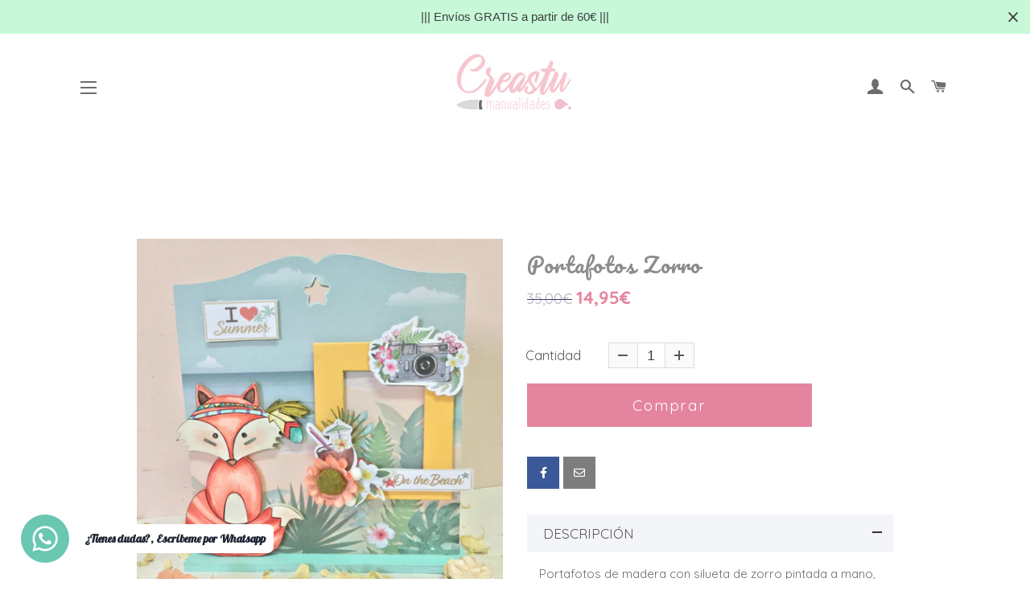

--- FILE ---
content_type: text/html; charset=utf-8
request_url: https://creastu.es/products/portafotos-zorro
body_size: 34114
content:
<!doctype html>
<html class="no-js" lang="es">
<head><!--Content in content_for_header -->
<!--LayoutHub-Embed--><link rel="stylesheet" type="text/css" href="[data-uri]" media="all">
<!--LH--><!--/LayoutHub-Embed--><!-- Basic page needs ================================================== -->
  <meta charset="utf-8">
  <meta http-equiv="X-UA-Compatible" content="IE=edge,chrome=1">

  
    <link rel="shortcut icon" href="//creastu.es/cdn/shop/files/favicon_creastu_manualidades_newok_32x32.png?v=1613750673" type="image/png" />
  

  <!-- Title and description ================================================== -->
  <title>
  Portafotos Zorro &ndash; Creastu Manualidades
  </title>

  
  <meta name="description" content="Portafotos de madera con silueta de zorro pintada a mano, decorado con acrílicas y papel scrap. Todos nuestros regalos están realizados a mano. MEDIDAS: 20,5x23,5x7 cm.">
  

  <!-- Helpers ================================================== -->
  <!-- /snippets/social-meta-tags.liquid -->




<meta property="og:site_name" content="Creastu Manualidades">
<meta property="og:url" content="https://creastu.es/products/portafotos-zorro">
<meta property="og:title" content="Portafotos Zorro">
<meta property="og:type" content="product">
<meta property="og:description" content="Portafotos de madera con silueta de zorro pintada a mano, decorado con acrílicas y papel scrap. Todos nuestros regalos están realizados a mano. MEDIDAS: 20,5x23,5x7 cm.">

  <meta property="og:price:amount" content="14,95">
  <meta property="og:price:currency" content="EUR">

<meta property="og:image" content="http://creastu.es/cdn/shop/products/874D0019-6B5B-48D1-98CD-79E019EF5D30_1200x1200.jpg?v=1599467502"><meta property="og:image" content="http://creastu.es/cdn/shop/products/33FCBBFE-B0CD-4AEA-A89F-AE14BB9912BF_1200x1200.jpg?v=1599467580">
<meta property="og:image:secure_url" content="https://creastu.es/cdn/shop/products/874D0019-6B5B-48D1-98CD-79E019EF5D30_1200x1200.jpg?v=1599467502"><meta property="og:image:secure_url" content="https://creastu.es/cdn/shop/products/33FCBBFE-B0CD-4AEA-A89F-AE14BB9912BF_1200x1200.jpg?v=1599467580">


<meta name="twitter:card" content="summary_large_image">
<meta name="twitter:title" content="Portafotos Zorro">
<meta name="twitter:description" content="Portafotos de madera con silueta de zorro pintada a mano, decorado con acrílicas y papel scrap. Todos nuestros regalos están realizados a mano. MEDIDAS: 20,5x23,5x7 cm.">

  <link rel="canonical" href="https://creastu.es/products/portafotos-zorro">
  <meta name="viewport" content="width=device-width,initial-scale=1,shrink-to-fit=no">
  <meta name="theme-color" content="#e55492">

  <!-- CSS ================================================== -->
  <link href="//creastu.es/cdn/shop/t/2/assets/timber.scss.css?v=103451149568483654781759260675" rel="stylesheet" type="text/css" media="all" />
  <link href="//creastu.es/cdn/shop/t/2/assets/theme.scss.css?v=75446733421520822921759260673" rel="stylesheet" type="text/css" media="all" />

  <!-- Sections ================================================== -->
  <script>
    window.theme = window.theme || {};
    theme.strings = {
      zoomClose: "Cerrar (esc)",
      zoomPrev: "Anterior (tecla de flecha izquierda)",
      zoomNext: "Siguiente (tecla de flecha derecha)",
      moneyFormat: "{{amount_with_comma_separator}}€",
      addressError: "No se puede encontrar esa dirección",
      addressNoResults: "No results for that address",
      addressQueryLimit: "Se ha excedido el límite de uso de la API de Google . Considere la posibilidad de actualizar a un \u003ca href=\"https:\/\/developers.google.com\/maps\/premium\/usage-limits\"\u003ePlan Premium\u003c\/a\u003e.",
      authError: "Hubo un problema de autenticación con su cuenta de Google Maps.",
      cartEmpty: "Su carrito actualmente está vacío.",
      cartCookie: "Habilite las cookies para usar el carrito de compras",
      cartSavings: "Está ahorrando [savings]",
      productSlideLabel: "Diapositiva [slide_number] de [slide_max]."
    };
    theme.settings = {
      cartType: "drawer",
      gridType: "collage"
    };
  </script>

  <script src="//creastu.es/cdn/shop/t/2/assets/jquery-2.2.3.min.js?v=58211863146907186831594371147" type="text/javascript"></script>

  <script src="//creastu.es/cdn/shop/t/2/assets/lazysizes.min.js?v=155223123402716617051594371148" async="async"></script>

  <script src="//creastu.es/cdn/shop/t/2/assets/theme.js?v=26671556834515932041594371160" defer="defer"></script>

  <!-- Header hook for plugins ================================================== -->
  
  



  
  
  <script>
    (function(h,o,t,j,a,r){
        h.hj=h.hj||function(){(h.hj.q=h.hj.q||[]).push(arguments)};
        h._hjSettings={hjid:2122648,hjsv:6};
        a=o.getElementsByTagName('head')[0];
        r=o.createElement('script');r.async=1;
        r.src=t+h._hjSettings.hjid+j+h._hjSettings.hjsv;
        a.appendChild(r);
    })(window,document,'https://static.hotjar.com/c/hotjar-','.js?sv=');
</script>
  <script>window.performance && window.performance.mark && window.performance.mark('shopify.content_for_header.start');</script><meta name="google-site-verification" content="qe5sHCenm3ADMkpmzEGykCk_8EhnsrpTtt0eu7q_8ZE">
<meta id="shopify-digital-wallet" name="shopify-digital-wallet" content="/42805461148/digital_wallets/dialog">
<link rel="alternate" type="application/json+oembed" href="https://creastu.es/products/portafotos-zorro.oembed">
<script async="async" src="/checkouts/internal/preloads.js?locale=es-ES"></script>
<script id="shopify-features" type="application/json">{"accessToken":"25d2649933981a485d07eb84451da479","betas":["rich-media-storefront-analytics"],"domain":"creastu.es","predictiveSearch":true,"shopId":42805461148,"locale":"es"}</script>
<script>var Shopify = Shopify || {};
Shopify.shop = "creastu-manualidades.myshopify.com";
Shopify.locale = "es";
Shopify.currency = {"active":"EUR","rate":"1.0"};
Shopify.country = "ES";
Shopify.theme = {"name":"Brooklyn","id":104418672796,"schema_name":"Brooklyn","schema_version":"16.0.10","theme_store_id":730,"role":"main"};
Shopify.theme.handle = "null";
Shopify.theme.style = {"id":null,"handle":null};
Shopify.cdnHost = "creastu.es/cdn";
Shopify.routes = Shopify.routes || {};
Shopify.routes.root = "/";</script>
<script type="module">!function(o){(o.Shopify=o.Shopify||{}).modules=!0}(window);</script>
<script>!function(o){function n(){var o=[];function n(){o.push(Array.prototype.slice.apply(arguments))}return n.q=o,n}var t=o.Shopify=o.Shopify||{};t.loadFeatures=n(),t.autoloadFeatures=n()}(window);</script>
<script id="shop-js-analytics" type="application/json">{"pageType":"product"}</script>
<script defer="defer" async type="module" src="//creastu.es/cdn/shopifycloud/shop-js/modules/v2/client.init-shop-cart-sync_DsYPGvvX.es.esm.js"></script>
<script defer="defer" async type="module" src="//creastu.es/cdn/shopifycloud/shop-js/modules/v2/chunk.common_C1YIMwSk.esm.js"></script>
<script type="module">
  await import("//creastu.es/cdn/shopifycloud/shop-js/modules/v2/client.init-shop-cart-sync_DsYPGvvX.es.esm.js");
await import("//creastu.es/cdn/shopifycloud/shop-js/modules/v2/chunk.common_C1YIMwSk.esm.js");

  window.Shopify.SignInWithShop?.initShopCartSync?.({"fedCMEnabled":true,"windoidEnabled":true});

</script>
<script>(function() {
  var isLoaded = false;
  function asyncLoad() {
    if (isLoaded) return;
    isLoaded = true;
    var urls = ["https:\/\/inffuse.eventscalendar.co\/plugins\/shopify\/loader.js?app=calendar\u0026shop=creastu-manualidades.myshopify.com\u0026shop=creastu-manualidades.myshopify.com","https:\/\/app.layouthub.com\/shopify\/layouthub.js?shop=creastu-manualidades.myshopify.com","https:\/\/cdn.shopify.com\/s\/files\/1\/0428\/0546\/1148\/t\/2\/assets\/booster_eu_cookie_42805461148.js?v=1605790921\u0026shop=creastu-manualidades.myshopify.com","https:\/\/cdn.shopify.com\/s\/files\/1\/0033\/3538\/9233\/files\/31aug26paidd20_free_final_70.js?shop=creastu-manualidades.myshopify.com","https:\/\/static.klaviyo.com\/onsite\/js\/klaviyo.js?company_id=SxgV3C\u0026shop=creastu-manualidades.myshopify.com","https:\/\/static.klaviyo.com\/onsite\/js\/klaviyo.js?company_id=U3yacj\u0026shop=creastu-manualidades.myshopify.com","https:\/\/reconvert-cdn.com\/assets\/js\/store_reconvert_node.js?v=2\u0026scid=MWNmNzdlZmViYTZiZTg3MWQ3YjVkNzBmMDBiNTMxZGUuNGIzOWMyZTYzNmE0NjA1ZmFmYzkyZWQ3N2FhNzJiMTY=\u0026shop=creastu-manualidades.myshopify.com","https:\/\/cdn.hextom.com\/js\/quickannouncementbar.js?shop=creastu-manualidades.myshopify.com"];
    for (var i = 0; i < urls.length; i++) {
      var s = document.createElement('script');
      s.type = 'text/javascript';
      s.async = true;
      s.src = urls[i];
      var x = document.getElementsByTagName('script')[0];
      x.parentNode.insertBefore(s, x);
    }
  };
  if(window.attachEvent) {
    window.attachEvent('onload', asyncLoad);
  } else {
    window.addEventListener('load', asyncLoad, false);
  }
})();</script>
<script id="__st">var __st={"a":42805461148,"offset":3600,"reqid":"dcdabdad-4d09-4d05-abec-299841d80fde-1763454731","pageurl":"creastu.es\/products\/portafotos-zorro","u":"aeb1b9ecd1c4","p":"product","rtyp":"product","rid":5528244584604};</script>
<script>window.ShopifyPaypalV4VisibilityTracking = true;</script>
<script id="captcha-bootstrap">!function(){'use strict';const t='contact',e='account',n='new_comment',o=[[t,t],['blogs',n],['comments',n],[t,'customer']],c=[[e,'customer_login'],[e,'guest_login'],[e,'recover_customer_password'],[e,'create_customer']],r=t=>t.map((([t,e])=>`form[action*='/${t}']:not([data-nocaptcha='true']) input[name='form_type'][value='${e}']`)).join(','),a=t=>()=>t?[...document.querySelectorAll(t)].map((t=>t.form)):[];function s(){const t=[...o],e=r(t);return a(e)}const i='password',u='form_key',d=['recaptcha-v3-token','g-recaptcha-response','h-captcha-response',i],f=()=>{try{return window.sessionStorage}catch{return}},m='__shopify_v',_=t=>t.elements[u];function p(t,e,n=!1){try{const o=window.sessionStorage,c=JSON.parse(o.getItem(e)),{data:r}=function(t){const{data:e,action:n}=t;return t[m]||n?{data:e,action:n}:{data:t,action:n}}(c);for(const[e,n]of Object.entries(r))t.elements[e]&&(t.elements[e].value=n);n&&o.removeItem(e)}catch(o){console.error('form repopulation failed',{error:o})}}const l='form_type',E='cptcha';function T(t){t.dataset[E]=!0}const w=window,h=w.document,L='Shopify',v='ce_forms',y='captcha';let A=!1;((t,e)=>{const n=(g='f06e6c50-85a8-45c8-87d0-21a2b65856fe',I='https://cdn.shopify.com/shopifycloud/storefront-forms-hcaptcha/ce_storefront_forms_captcha_hcaptcha.v1.5.2.iife.js',D={infoText:'Protegido por hCaptcha',privacyText:'Privacidad',termsText:'Términos'},(t,e,n)=>{const o=w[L][v],c=o.bindForm;if(c)return c(t,g,e,D).then(n);var r;o.q.push([[t,g,e,D],n]),r=I,A||(h.body.append(Object.assign(h.createElement('script'),{id:'captcha-provider',async:!0,src:r})),A=!0)});var g,I,D;w[L]=w[L]||{},w[L][v]=w[L][v]||{},w[L][v].q=[],w[L][y]=w[L][y]||{},w[L][y].protect=function(t,e){n(t,void 0,e),T(t)},Object.freeze(w[L][y]),function(t,e,n,w,h,L){const[v,y,A,g]=function(t,e,n){const i=e?o:[],u=t?c:[],d=[...i,...u],f=r(d),m=r(i),_=r(d.filter((([t,e])=>n.includes(e))));return[a(f),a(m),a(_),s()]}(w,h,L),I=t=>{const e=t.target;return e instanceof HTMLFormElement?e:e&&e.form},D=t=>v().includes(t);t.addEventListener('submit',(t=>{const e=I(t);if(!e)return;const n=D(e)&&!e.dataset.hcaptchaBound&&!e.dataset.recaptchaBound,o=_(e),c=g().includes(e)&&(!o||!o.value);(n||c)&&t.preventDefault(),c&&!n&&(function(t){try{if(!f())return;!function(t){const e=f();if(!e)return;const n=_(t);if(!n)return;const o=n.value;o&&e.removeItem(o)}(t);const e=Array.from(Array(32),(()=>Math.random().toString(36)[2])).join('');!function(t,e){_(t)||t.append(Object.assign(document.createElement('input'),{type:'hidden',name:u})),t.elements[u].value=e}(t,e),function(t,e){const n=f();if(!n)return;const o=[...t.querySelectorAll(`input[type='${i}']`)].map((({name:t})=>t)),c=[...d,...o],r={};for(const[a,s]of new FormData(t).entries())c.includes(a)||(r[a]=s);n.setItem(e,JSON.stringify({[m]:1,action:t.action,data:r}))}(t,e)}catch(e){console.error('failed to persist form',e)}}(e),e.submit())}));const S=(t,e)=>{t&&!t.dataset[E]&&(n(t,e.some((e=>e===t))),T(t))};for(const o of['focusin','change'])t.addEventListener(o,(t=>{const e=I(t);D(e)&&S(e,y())}));const B=e.get('form_key'),M=e.get(l),P=B&&M;t.addEventListener('DOMContentLoaded',(()=>{const t=y();if(P)for(const e of t)e.elements[l].value===M&&p(e,B);[...new Set([...A(),...v().filter((t=>'true'===t.dataset.shopifyCaptcha))])].forEach((e=>S(e,t)))}))}(h,new URLSearchParams(w.location.search),n,t,e,['guest_login'])})(!0,!0)}();</script>
<script integrity="sha256-52AcMU7V7pcBOXWImdc/TAGTFKeNjmkeM1Pvks/DTgc=" data-source-attribution="shopify.loadfeatures" defer="defer" src="//creastu.es/cdn/shopifycloud/storefront/assets/storefront/load_feature-81c60534.js" crossorigin="anonymous"></script>
<script data-source-attribution="shopify.dynamic_checkout.dynamic.init">var Shopify=Shopify||{};Shopify.PaymentButton=Shopify.PaymentButton||{isStorefrontPortableWallets:!0,init:function(){window.Shopify.PaymentButton.init=function(){};var t=document.createElement("script");t.src="https://creastu.es/cdn/shopifycloud/portable-wallets/latest/portable-wallets.es.js",t.type="module",document.head.appendChild(t)}};
</script>
<script data-source-attribution="shopify.dynamic_checkout.buyer_consent">
  function portableWalletsHideBuyerConsent(e){var t=document.getElementById("shopify-buyer-consent"),n=document.getElementById("shopify-subscription-policy-button");t&&n&&(t.classList.add("hidden"),t.setAttribute("aria-hidden","true"),n.removeEventListener("click",e))}function portableWalletsShowBuyerConsent(e){var t=document.getElementById("shopify-buyer-consent"),n=document.getElementById("shopify-subscription-policy-button");t&&n&&(t.classList.remove("hidden"),t.removeAttribute("aria-hidden"),n.addEventListener("click",e))}window.Shopify?.PaymentButton&&(window.Shopify.PaymentButton.hideBuyerConsent=portableWalletsHideBuyerConsent,window.Shopify.PaymentButton.showBuyerConsent=portableWalletsShowBuyerConsent);
</script>
<script data-source-attribution="shopify.dynamic_checkout.cart.bootstrap">document.addEventListener("DOMContentLoaded",(function(){function t(){return document.querySelector("shopify-accelerated-checkout-cart, shopify-accelerated-checkout")}if(t())Shopify.PaymentButton.init();else{new MutationObserver((function(e,n){t()&&(Shopify.PaymentButton.init(),n.disconnect())})).observe(document.body,{childList:!0,subtree:!0})}}));
</script>

<script>window.performance && window.performance.mark && window.performance.mark('shopify.content_for_header.end');</script>

  <script src="//creastu.es/cdn/shop/t/2/assets/modernizr.min.js?v=21391054748206432451594371148" type="text/javascript"></script>

  
  
<!-- Hotjar Tracking Code for www.creastu.es -->
<!--Gem_Page_Header_Script-->
    


<!--End_Gem_Page_Header_Script-->



    

    
  
<!-- BEGIN app block: shopify://apps/buddha-mega-menu-navigation/blocks/megamenu/dbb4ce56-bf86-4830-9b3d-16efbef51c6f -->
<script>
        var productImageAndPrice = [],
            collectionImages = [],
            articleImages = [],
            mmLivIcons = false,
            mmFlipClock = false,
            mmFixesUseJquery = false,
            mmNumMMI = 4,
            mmSchemaTranslation = {},
            mmMenuStrings =  {"menuStrings":{"default":{"Clases Manualidades":"Clases Manualidades","TIENDA SHEANDYU":"TIENDA SHEANDYU","Velas Aromáticas":"Velas Aromáticas","Colección Raíces":"Colección Raíces","Colección Bienestar":"Colección Bienestar","Velas Especiales":"Velas Especiales","Velas Decorativas":"Velas Decorativas","Velas Eventos":"Velas Eventos","Velas de Té":"Velas de Té","Wax Melts":"Wax Melts","Portavelas y Quemadores":"Portavelas y Quemadores","Colecciones":"Colecciones","Colección Otoño":"Colección Otoño","Colección Navidad":"Colección Navidad","Colección Primavera":"Colección Primavera","Colección Verano":"Colección Verano","Packs Ahorro":"Packs Ahorro","Ambientadores":"Ambientadores","TIENDA CREASTU":"TIENDA CREASTU","Scrapbooking":"Scrapbooking","Colecciones 30x30":"Colecciones 30x30","Dayka Trade":"Dayka Trade","Artis Decor":"Artis Decor","Johanna Rivero":"Johanna Rivero","Litoarte":"Litoarte","Mintay Papers":"Mintay Papers","El altillo de los Duendes":"El altillo de los Duendes","Papers for You":"Papers for You","Stamperia":"Stamperia","Mandarina & Lima":"Mandarina & Lima","Papeles Básicos 30x30":"Papeles Básicos 30x30","Papel Cartonaje":"Papel Cartonaje","Cartulinas y Vellum":"Cartulinas y Vellum","Cartón y Acetato":"Cartón y Acetato","Herramientas y Punch":"Herramientas y Punch","Telas de encuadernación":"Telas de encuadernación","Adornos":"Adornos","Maderitas":"Maderitas","Die Cuts - Chipboards":"Die Cuts - Chipboards","Adornos Exclusivos Creastu":"Adornos Exclusivos Creastu","Flores":"Flores","Metálicos":"Metálicos","Navidad":"Navidad","Lazos y Cintas":"Lazos y Cintas","Varios":"Varios","Shakers":"Shakers","Sellos Acrílicos y Tintas":"Sellos Acrílicos y Tintas","Sellos Acrílicos":"Sellos Acrílicos","Tintas":"Tintas","Ecopiel":"Ecopiel","Organización":"Organización","Soportes Madera":"Soportes Madera","Infantil":"Infantil","Cocina":"Cocina","Bodas, Bautizos y Comuniones":"Bodas, Bautizos y Comuniones","Home Decor":"Home Decor","Cartonaje":"Cartonaje","Pinturas":"Pinturas","Pinturas Acrílicas":"Pinturas Acrílicas","Pinturas a la Tiza":"Pinturas a la Tiza","Auxiliares":"Auxiliares","Tintes al Agua":"Tintes al Agua","Colas":"Colas","Mediums":"Mediums","Barnices":"Barnices","Otros Auxiliares":"Otros Auxiliares","Papeles":"Papeles","Papel de Arroz":"Papel de Arroz","Servilletas":"Servilletas","Papel Decoupage":"Papel Decoupage","Pastas y Texturas":"Pastas y Texturas","Material de Corta y Pega":"Material de Corta y Pega","Manualidades":"Manualidades","Stencil":"Stencil","Pinceles":"Pinceles","Moldes Silicona":"Moldes Silicona","Siluetas Madera":"Siluetas Madera","Lienzos y Bastidores":"Lienzos y Bastidores","Flores de Foamiran":"Flores de Foamiran","Cadence":"Cadence","Pinturas Cadence":"Pinturas Cadence","Auxiliares Cadence":"Auxiliares Cadence","Pastas y Texturas Cadence":"Pastas y Texturas Cadence","Soportes Cadence":"Soportes Cadence","Stencil Cadence":"Stencil Cadence","Papeles Cadence":"Papeles Cadence","Resina Cadence":"Resina Cadence","Joyitas":"Joyitas","Kits creativos":"Kits creativos","Kreatywna":"Kreatywna","Regalos":"Regalos","Regalos Bodas":"Regalos Bodas","Regalos Bautizos":"Regalos Bautizos","Regalos Comuniones":"Regalos Comuniones","Regalos Bebé":"Regalos Bebé","Regalos Infantiles":"Regalos Infantiles","Álbumes Scrapbooking":"Álbumes Scrapbooking","Decoración":"Decoración","Regalos Navideños":"Regalos Navideños"}},"additional":{"default":{}}} ,
            mmShopLocale = "es",
            mmShopLocaleCollectionsRoute = "/collections",
            mmSchemaDesignJSON = [{"action":"menu-select","value":"main-menu"},{"action":"design","setting":"tree_sub_direction","value":"set_tree_auto"},{"action":"design","setting":"vertical_text_color","value":"#ffffff"},{"action":"design","setting":"text_color","value":"#222222"},{"action":"design","setting":"button_text_color","value":"#ffffff"},{"action":"design","setting":"button_text_hover_color","value":"#ffffff"},{"action":"design","setting":"background_color","value":"#ffffff"},{"action":"design","setting":"link_color","value":"#4e4e4e"},{"action":"design","setting":"button_background_color","value":"#0da19a"},{"action":"design","setting":"button_background_hover_color","value":"#0d8781"},{"action":"design","setting":"font_family","value":"Quicksand"},{"action":"design","setting":"vertical_link_color","value":"#ffffff"},{"action":"design","setting":"background_hover_color","value":"#fcfcfc"},{"action":"design","setting":"link_hover_color","value":"#e5849e"},{"action":"design","setting":"vertical_link_hover_color","value":"#e5849e"},{"action":"design","setting":"vertical_font_size","value":"13px"},{"action":"design","setting":"font_size","value":"14px"}],
            mmDomChangeSkipUl = ",.slick-dots",
            buddhaMegaMenuShop = "creastu-manualidades.myshopify.com",
            mmWireframeCompression = "0",
            mmExtensionAssetUrl = "https://cdn.shopify.com/extensions/019a3f1e-b01f-7bb3-9ed5-55c1f07fd65e/mega-menu-145/assets/";var bestSellersHTML = '';var newestProductsHTML = '';/* get link lists api */
        var linkLists={"main-menu" : {"title":"Menú principal", "items":["/pages/talleres","/pages/calendario-talleres","/pages/tienda-online","/pages/regalos-originales","/",]},"footer" : {"title":"Menú inferior", "items":["/pages/pagina-contacto","/policies/privacy-policy","/policies/terms-of-service","/policies/legal-notice","/policies/refund-policy","/pages/bases-sorteo","/search",]},"tienda" : {"title":"Tienda", "items":["/pages/scrapbooking","/pages/soportes-madera","/collections/cartonaje","/pages/pinturas","/pages/auxiliares","/pages/papeles","/collections/pastas-y-texturas-1","/collections/material-de-corta-y-pega","/pages/manualidades",]},"regalos" : {"title":"Regalos", "items":["/collections/regalos-boda","/collections/regalos-bautizo","/collections/regalos-comuniones","/collections/regalos-bebe","/collections/regalos-infantiles","/collections/albumes-scrapbooking","/collections/decoracion","/collections/regalos-navidenos",]},"customer-account-main-menu" : {"title":"Menú principal de la cuenta de cliente", "items":["/","https://shopify.com/42805461148/account/orders?locale=es&amp;region_country=ES",]},};/*ENDPARSE*/

        

        /* set product prices *//* get the collection images *//* get the article images *//* customer fixes */
        var mmThemeFixesBeforeInit = function(){ mobileMenuMilliseconds = 100; }; var mmThemeFixesAfter = function(){ mmAddStyle(" @media screen and (min-width:1050px) { .site-header>.wrapper {max-width: 1150px !important;} .site-header>.wrapper .grid__item.large--two-thirds {width: 100%;} } @media screen and (min-width:400px) { .vertical-mega-menu>li ul.submenu.simple>li { width:100% !important; display:block !important; } .vertical-mega-menu>li>ul.submenu.simple>li:nth-child(1) { padding-top:10px !important; } .vertical-mega-menu>li>ul.submenu.simple>li:nth-child(2) { padding-top:10px !important; } .vertical-mega-menu ul.submenu li.mm-contact-column { width:100% !important; display:block !important; padding:5px 15px 0px !important; } } ", "themeScript"); }; 
        

        var mmWireframe = {"html" : "<li class=\"buddha-menu-item\" itemId=\"cFzb8\"  ><a data-href=\"/pages/talleres-en-creastu\" href=\"/pages/talleres-en-creastu\" aria-label=\"Clases Manualidades\" data-no-instant=\"\" onclick=\"mmGoToPage(this, event); return false;\"  ><span class=\"mm-title\">Clases Manualidades</span></a></li><li class=\"buddha-menu-item\" itemId=\"Oy8SQ\"  ><a data-href=\"/pages/tienda-online-sheandyu-de-velas-aromaticas-artesanales\" href=\"/pages/tienda-online-sheandyu-de-velas-aromaticas-artesanales\" aria-label=\"TIENDA SHEANDYU\" data-no-instant=\"\" onclick=\"mmGoToPage(this, event); return false;\"  ><span class=\"mm-title\">TIENDA SHEANDYU</span><i class=\"mm-arrow mm-angle-down\" aria-hidden=\"true\"></i><span class=\"toggle-menu-btn\" style=\"display:none;\" title=\"Toggle menu\" onclick=\"return toggleSubmenu(this)\"><span class=\"mm-arrow-icon\"><span class=\"bar-one\"></span><span class=\"bar-two\"></span></span></span></a><ul class=\"mm-submenu tree  small \"><li data-href=\"/pages/velas-aromaticas\" href=\"/pages/velas-aromaticas\" aria-label=\"Velas Aromáticas\" data-no-instant=\"\" onclick=\"mmGoToPage(this, event); return false;\"  ><a data-href=\"/pages/velas-aromaticas\" href=\"/pages/velas-aromaticas\" aria-label=\"Velas Aromáticas\" data-no-instant=\"\" onclick=\"mmGoToPage(this, event); return false;\"  ><span class=\"mm-title\">Velas Aromáticas</span><i class=\"mm-arrow mm-angle-down\" aria-hidden=\"true\"></i><span class=\"toggle-menu-btn\" style=\"display:none;\" title=\"Toggle menu\" onclick=\"return toggleSubmenu(this)\"><span class=\"mm-arrow-icon\"><span class=\"bar-one\"></span><span class=\"bar-two\"></span></span></span></a><ul class=\"mm-submenu tree  small mm-last-level\"><li data-href=\"/collections/coleccion-raices\" href=\"/collections/coleccion-raices\" aria-label=\"Colección Raíces\" data-no-instant=\"\" onclick=\"mmGoToPage(this, event); return false;\"  ><a data-href=\"/collections/coleccion-raices\" href=\"/collections/coleccion-raices\" aria-label=\"Colección Raíces\" data-no-instant=\"\" onclick=\"mmGoToPage(this, event); return false;\"  ><span class=\"mm-title\">Colección Raíces</span></a></li><li data-href=\"/collections/coleccion-bienestar\" href=\"/collections/coleccion-bienestar\" aria-label=\"Colección Bienestar\" data-no-instant=\"\" onclick=\"mmGoToPage(this, event); return false;\"  ><a data-href=\"/collections/coleccion-bienestar\" href=\"/collections/coleccion-bienestar\" aria-label=\"Colección Bienestar\" data-no-instant=\"\" onclick=\"mmGoToPage(this, event); return false;\"  ><span class=\"mm-title\">Colección Bienestar</span></a></li></ul></li><li data-href=\"/collections/velas-especiales\" href=\"/collections/velas-especiales\" aria-label=\"Velas Especiales\" data-no-instant=\"\" onclick=\"mmGoToPage(this, event); return false;\"  ><a data-href=\"/collections/velas-especiales\" href=\"/collections/velas-especiales\" aria-label=\"Velas Especiales\" data-no-instant=\"\" onclick=\"mmGoToPage(this, event); return false;\"  ><span class=\"mm-title\">Velas Especiales</span></a></li><li data-href=\"/collections/velas-decorativas\" href=\"/collections/velas-decorativas\" aria-label=\"Velas Decorativas\" data-no-instant=\"\" onclick=\"mmGoToPage(this, event); return false;\"  ><a data-href=\"/collections/velas-decorativas\" href=\"/collections/velas-decorativas\" aria-label=\"Velas Decorativas\" data-no-instant=\"\" onclick=\"mmGoToPage(this, event); return false;\"  ><span class=\"mm-title\">Velas Decorativas</span></a></li><li data-href=\"/collections/velas-eventos\" href=\"/collections/velas-eventos\" aria-label=\"Velas Eventos\" data-no-instant=\"\" onclick=\"mmGoToPage(this, event); return false;\"  ><a data-href=\"/collections/velas-eventos\" href=\"/collections/velas-eventos\" aria-label=\"Velas Eventos\" data-no-instant=\"\" onclick=\"mmGoToPage(this, event); return false;\"  ><span class=\"mm-title\">Velas Eventos</span></a></li><li data-href=\"/collections/velas-de-te\" href=\"/collections/velas-de-te\" aria-label=\"Velas de Té\" data-no-instant=\"\" onclick=\"mmGoToPage(this, event); return false;\"  ><a data-href=\"/collections/velas-de-te\" href=\"/collections/velas-de-te\" aria-label=\"Velas de Té\" data-no-instant=\"\" onclick=\"mmGoToPage(this, event); return false;\"  ><span class=\"mm-title\">Velas de Té</span></a></li><li data-href=\"/collections/wax-melts\" href=\"/collections/wax-melts\" aria-label=\"Wax Melts\" data-no-instant=\"\" onclick=\"mmGoToPage(this, event); return false;\"  ><a data-href=\"/collections/wax-melts\" href=\"/collections/wax-melts\" aria-label=\"Wax Melts\" data-no-instant=\"\" onclick=\"mmGoToPage(this, event); return false;\"  ><span class=\"mm-title\">Wax Melts</span></a></li><li data-href=\"/collections/portavelas-y-quemadores\" href=\"/collections/portavelas-y-quemadores\" aria-label=\"Portavelas y Quemadores\" data-no-instant=\"\" onclick=\"mmGoToPage(this, event); return false;\"  ><a data-href=\"/collections/portavelas-y-quemadores\" href=\"/collections/portavelas-y-quemadores\" aria-label=\"Portavelas y Quemadores\" data-no-instant=\"\" onclick=\"mmGoToPage(this, event); return false;\"  ><span class=\"mm-title\">Portavelas y Quemadores</span></a></li><li data-href=\"/pages/colecciones-de-velas\" href=\"/pages/colecciones-de-velas\" aria-label=\"Colecciones\" data-no-instant=\"\" onclick=\"mmGoToPage(this, event); return false;\"  ><a data-href=\"/pages/colecciones-de-velas\" href=\"/pages/colecciones-de-velas\" aria-label=\"Colecciones\" data-no-instant=\"\" onclick=\"mmGoToPage(this, event); return false;\"  ><span class=\"mm-title\">Colecciones</span><i class=\"mm-arrow mm-angle-down\" aria-hidden=\"true\"></i><span class=\"toggle-menu-btn\" style=\"display:none;\" title=\"Toggle menu\" onclick=\"return toggleSubmenu(this)\"><span class=\"mm-arrow-icon\"><span class=\"bar-one\"></span><span class=\"bar-two\"></span></span></span></a><ul class=\"mm-submenu tree  small mm-last-level\"><li data-href=\"/collections/coleccion-otono\" href=\"/collections/coleccion-otono\" aria-label=\"Colección Otoño\" data-no-instant=\"\" onclick=\"mmGoToPage(this, event); return false;\"  ><a data-href=\"/collections/coleccion-otono\" href=\"/collections/coleccion-otono\" aria-label=\"Colección Otoño\" data-no-instant=\"\" onclick=\"mmGoToPage(this, event); return false;\"  ><span class=\"mm-title\">Colección Otoño</span></a></li><li data-href=\"/collections/coleccion-navidad\" href=\"/collections/coleccion-navidad\" aria-label=\"Colección Navidad\" data-no-instant=\"\" onclick=\"mmGoToPage(this, event); return false;\"  ><a data-href=\"/collections/coleccion-navidad\" href=\"/collections/coleccion-navidad\" aria-label=\"Colección Navidad\" data-no-instant=\"\" onclick=\"mmGoToPage(this, event); return false;\"  ><span class=\"mm-title\">Colección Navidad</span></a></li><li data-href=\"/collections/coleccion-primavera\" href=\"/collections/coleccion-primavera\" aria-label=\"Colección Primavera\" data-no-instant=\"\" onclick=\"mmGoToPage(this, event); return false;\"  ><a data-href=\"/collections/coleccion-primavera\" href=\"/collections/coleccion-primavera\" aria-label=\"Colección Primavera\" data-no-instant=\"\" onclick=\"mmGoToPage(this, event); return false;\"  ><span class=\"mm-title\">Colección Primavera</span></a></li><li data-href=\"/collections/coleccion-verano\" href=\"/collections/coleccion-verano\" aria-label=\"Colección Verano\" data-no-instant=\"\" onclick=\"mmGoToPage(this, event); return false;\"  ><a data-href=\"/collections/coleccion-verano\" href=\"/collections/coleccion-verano\" aria-label=\"Colección Verano\" data-no-instant=\"\" onclick=\"mmGoToPage(this, event); return false;\"  ><span class=\"mm-title\">Colección Verano</span></a></li></ul></li><li data-href=\"/collections/packs-ahorro\" href=\"/collections/packs-ahorro\" aria-label=\"Packs Ahorro\" data-no-instant=\"\" onclick=\"mmGoToPage(this, event); return false;\"  ><a data-href=\"/collections/packs-ahorro\" href=\"/collections/packs-ahorro\" aria-label=\"Packs Ahorro\" data-no-instant=\"\" onclick=\"mmGoToPage(this, event); return false;\"  ><span class=\"mm-title\">Packs Ahorro</span></a></li><li data-href=\"/collections/ambientadores\" href=\"/collections/ambientadores\" aria-label=\"Ambientadores\" data-no-instant=\"\" onclick=\"mmGoToPage(this, event); return false;\"  ><a data-href=\"/collections/ambientadores\" href=\"/collections/ambientadores\" aria-label=\"Ambientadores\" data-no-instant=\"\" onclick=\"mmGoToPage(this, event); return false;\"  ><span class=\"mm-title\">Ambientadores</span></a></li></ul></li><li class=\"buddha-menu-item\" itemId=\"aXFuK\"  ><a data-href=\"/pages/tienda-online\" href=\"/pages/tienda-online\" aria-label=\"TIENDA CREASTU\" data-no-instant=\"\" onclick=\"mmGoToPage(this, event); return false;\"  ><span class=\"mm-title\">TIENDA CREASTU</span><i class=\"mm-arrow mm-angle-down\" aria-hidden=\"true\"></i><span class=\"toggle-menu-btn\" style=\"display:none;\" title=\"Toggle menu\" onclick=\"return toggleSubmenu(this)\"><span class=\"mm-arrow-icon\"><span class=\"bar-one\"></span><span class=\"bar-two\"></span></span></span></a><ul class=\"mm-submenu tree  small \"><li data-href=\"/pages/scrapbooking\" href=\"/pages/scrapbooking\" aria-label=\"Scrapbooking\" data-no-instant=\"\" onclick=\"mmGoToPage(this, event); return false;\"  ><a data-href=\"/pages/scrapbooking\" href=\"/pages/scrapbooking\" aria-label=\"Scrapbooking\" data-no-instant=\"\" onclick=\"mmGoToPage(this, event); return false;\"  ><span class=\"mm-title\">Scrapbooking</span><i class=\"mm-arrow mm-angle-down\" aria-hidden=\"true\"></i><span class=\"toggle-menu-btn\" style=\"display:none;\" title=\"Toggle menu\" onclick=\"return toggleSubmenu(this)\"><span class=\"mm-arrow-icon\"><span class=\"bar-one\"></span><span class=\"bar-two\"></span></span></span></a><ul class=\"mm-submenu tree  small \"><li data-href=\"/pages/colecciones-30x30\" href=\"/pages/colecciones-30x30\" aria-label=\"Colecciones 30x30\" data-no-instant=\"\" onclick=\"mmGoToPage(this, event); return false;\"  ><a data-href=\"/pages/colecciones-30x30\" href=\"/pages/colecciones-30x30\" aria-label=\"Colecciones 30x30\" data-no-instant=\"\" onclick=\"mmGoToPage(this, event); return false;\"  ><span class=\"mm-title\">Colecciones 30x30</span><i class=\"mm-arrow mm-angle-down\" aria-hidden=\"true\"></i><span class=\"toggle-menu-btn\" style=\"display:none;\" title=\"Toggle menu\" onclick=\"return toggleSubmenu(this)\"><span class=\"mm-arrow-icon\"><span class=\"bar-one\"></span><span class=\"bar-two\"></span></span></span></a><ul class=\"mm-submenu tree  small mm-last-level\"><li data-href=\"/pages/colecciones-dayka\" href=\"/pages/colecciones-dayka\" aria-label=\"Dayka Trade\" data-no-instant=\"\" onclick=\"mmGoToPage(this, event); return false;\"  ><a data-href=\"/pages/colecciones-dayka\" href=\"/pages/colecciones-dayka\" aria-label=\"Dayka Trade\" data-no-instant=\"\" onclick=\"mmGoToPage(this, event); return false;\"  ><span class=\"mm-title\">Dayka Trade</span></a></li><li data-href=\"/collections/artis-decor\" href=\"/collections/artis-decor\" aria-label=\"Artis Decor\" data-no-instant=\"\" onclick=\"mmGoToPage(this, event); return false;\"  ><a data-href=\"/collections/artis-decor\" href=\"/collections/artis-decor\" aria-label=\"Artis Decor\" data-no-instant=\"\" onclick=\"mmGoToPage(this, event); return false;\"  ><span class=\"mm-title\">Artis Decor</span></a></li><li data-href=\"/collections/johanna-rivero\" href=\"/collections/johanna-rivero\" aria-label=\"Johanna Rivero\" data-no-instant=\"\" onclick=\"mmGoToPage(this, event); return false;\"  ><a data-href=\"/collections/johanna-rivero\" href=\"/collections/johanna-rivero\" aria-label=\"Johanna Rivero\" data-no-instant=\"\" onclick=\"mmGoToPage(this, event); return false;\"  ><span class=\"mm-title\">Johanna Rivero</span></a></li><li data-href=\"/collections/litoarte\" href=\"/collections/litoarte\" aria-label=\"Litoarte\" data-no-instant=\"\" onclick=\"mmGoToPage(this, event); return false;\"  ><a data-href=\"/collections/litoarte\" href=\"/collections/litoarte\" aria-label=\"Litoarte\" data-no-instant=\"\" onclick=\"mmGoToPage(this, event); return false;\"  ><span class=\"mm-title\">Litoarte</span></a></li><li data-href=\"/collections/mintay-papers\" href=\"/collections/mintay-papers\" aria-label=\"Mintay Papers\" data-no-instant=\"\" onclick=\"mmGoToPage(this, event); return false;\"  ><a data-href=\"/collections/mintay-papers\" href=\"/collections/mintay-papers\" aria-label=\"Mintay Papers\" data-no-instant=\"\" onclick=\"mmGoToPage(this, event); return false;\"  ><span class=\"mm-title\">Mintay Papers</span></a></li><li data-href=\"/collections/el-altillo-de-los-duendes\" href=\"/collections/el-altillo-de-los-duendes\" aria-label=\"El altillo de los Duendes\" data-no-instant=\"\" onclick=\"mmGoToPage(this, event); return false;\"  ><a data-href=\"/collections/el-altillo-de-los-duendes\" href=\"/collections/el-altillo-de-los-duendes\" aria-label=\"El altillo de los Duendes\" data-no-instant=\"\" onclick=\"mmGoToPage(this, event); return false;\"  ><span class=\"mm-title\">El altillo de los Duendes</span></a></li><li data-href=\"/collections/papers-for-you\" href=\"/collections/papers-for-you\" aria-label=\"Papers for You\" data-no-instant=\"\" onclick=\"mmGoToPage(this, event); return false;\"  ><a data-href=\"/collections/papers-for-you\" href=\"/collections/papers-for-you\" aria-label=\"Papers for You\" data-no-instant=\"\" onclick=\"mmGoToPage(this, event); return false;\"  ><span class=\"mm-title\">Papers for You</span></a></li><li data-href=\"/pages/colecciones-stamperia\" href=\"/pages/colecciones-stamperia\" aria-label=\"Stamperia\" data-no-instant=\"\" onclick=\"mmGoToPage(this, event); return false;\"  ><a data-href=\"/pages/colecciones-stamperia\" href=\"/pages/colecciones-stamperia\" aria-label=\"Stamperia\" data-no-instant=\"\" onclick=\"mmGoToPage(this, event); return false;\"  ><span class=\"mm-title\">Stamperia</span></a></li><li data-href=\"/collections/mandarina-lima\" href=\"/collections/mandarina-lima\" aria-label=\"Mandarina & Lima\" data-no-instant=\"\" onclick=\"mmGoToPage(this, event); return false;\"  ><a data-href=\"/collections/mandarina-lima\" href=\"/collections/mandarina-lima\" aria-label=\"Mandarina & Lima\" data-no-instant=\"\" onclick=\"mmGoToPage(this, event); return false;\"  ><span class=\"mm-title\">Mandarina & Lima</span></a></li></ul></li><li data-href=\"/collections/papeles-basicos-30x30\" href=\"/collections/papeles-basicos-30x30\" aria-label=\"Papeles Básicos 30x30\" data-no-instant=\"\" onclick=\"mmGoToPage(this, event); return false;\"  ><a data-href=\"/collections/papeles-basicos-30x30\" href=\"/collections/papeles-basicos-30x30\" aria-label=\"Papeles Básicos 30x30\" data-no-instant=\"\" onclick=\"mmGoToPage(this, event); return false;\"  ><span class=\"mm-title\">Papeles Básicos 30x30</span></a></li><li data-href=\"/collections/papel-cartonaje\" href=\"/collections/papel-cartonaje\" aria-label=\"Papel Cartonaje\" data-no-instant=\"\" onclick=\"mmGoToPage(this, event); return false;\"  ><a data-href=\"/collections/papel-cartonaje\" href=\"/collections/papel-cartonaje\" aria-label=\"Papel Cartonaje\" data-no-instant=\"\" onclick=\"mmGoToPage(this, event); return false;\"  ><span class=\"mm-title\">Papel Cartonaje</span></a></li><li data-href=\"/collections/cartulinas\" href=\"/collections/cartulinas\" aria-label=\"Cartulinas y Vellum\" data-no-instant=\"\" onclick=\"mmGoToPage(this, event); return false;\"  ><a data-href=\"/collections/cartulinas\" href=\"/collections/cartulinas\" aria-label=\"Cartulinas y Vellum\" data-no-instant=\"\" onclick=\"mmGoToPage(this, event); return false;\"  ><span class=\"mm-title\">Cartulinas y Vellum</span></a></li><li data-href=\"/collections/carton\" href=\"/collections/carton\" aria-label=\"Cartón y Acetato\" data-no-instant=\"\" onclick=\"mmGoToPage(this, event); return false;\"  ><a data-href=\"/collections/carton\" href=\"/collections/carton\" aria-label=\"Cartón y Acetato\" data-no-instant=\"\" onclick=\"mmGoToPage(this, event); return false;\"  ><span class=\"mm-title\">Cartón y Acetato</span></a></li><li data-href=\"/collections/herramientas\" href=\"/collections/herramientas\" aria-label=\"Herramientas y Punch\" data-no-instant=\"\" onclick=\"mmGoToPage(this, event); return false;\"  ><a data-href=\"/collections/herramientas\" href=\"/collections/herramientas\" aria-label=\"Herramientas y Punch\" data-no-instant=\"\" onclick=\"mmGoToPage(this, event); return false;\"  ><span class=\"mm-title\">Herramientas y Punch</span></a></li><li data-href=\"/collections/guata-y-tela\" href=\"/collections/guata-y-tela\" aria-label=\"Telas de encuadernación\" data-no-instant=\"\" onclick=\"mmGoToPage(this, event); return false;\"  ><a data-href=\"/collections/guata-y-tela\" href=\"/collections/guata-y-tela\" aria-label=\"Telas de encuadernación\" data-no-instant=\"\" onclick=\"mmGoToPage(this, event); return false;\"  ><span class=\"mm-title\">Telas de encuadernación</span></a></li><li data-href=\"/pages/adornos\" href=\"/pages/adornos\" aria-label=\"Adornos\" data-no-instant=\"\" onclick=\"mmGoToPage(this, event); return false;\"  ><a data-href=\"/pages/adornos\" href=\"/pages/adornos\" aria-label=\"Adornos\" data-no-instant=\"\" onclick=\"mmGoToPage(this, event); return false;\"  ><span class=\"mm-title\">Adornos</span><i class=\"mm-arrow mm-angle-down\" aria-hidden=\"true\"></i><span class=\"toggle-menu-btn\" style=\"display:none;\" title=\"Toggle menu\" onclick=\"return toggleSubmenu(this)\"><span class=\"mm-arrow-icon\"><span class=\"bar-one\"></span><span class=\"bar-two\"></span></span></span></a><ul class=\"mm-submenu tree  small mm-last-level\"><li data-href=\"/collections/maderitas\" href=\"/collections/maderitas\" aria-label=\"Maderitas\" data-no-instant=\"\" onclick=\"mmGoToPage(this, event); return false;\"  ><a data-href=\"/collections/maderitas\" href=\"/collections/maderitas\" aria-label=\"Maderitas\" data-no-instant=\"\" onclick=\"mmGoToPage(this, event); return false;\"  ><span class=\"mm-title\">Maderitas</span></a></li><li data-href=\"/collections/die-cuts\" href=\"/collections/die-cuts\" aria-label=\"Die Cuts - Chipboards\" data-no-instant=\"\" onclick=\"mmGoToPage(this, event); return false;\"  ><a data-href=\"/collections/die-cuts\" href=\"/collections/die-cuts\" aria-label=\"Die Cuts - Chipboards\" data-no-instant=\"\" onclick=\"mmGoToPage(this, event); return false;\"  ><span class=\"mm-title\">Die Cuts - Chipboards</span></a></li><li data-href=\"/collections/resina\" href=\"/collections/resina\" aria-label=\"Adornos Exclusivos Creastu\" data-no-instant=\"\" onclick=\"mmGoToPage(this, event); return false;\"  ><a data-href=\"/collections/resina\" href=\"/collections/resina\" aria-label=\"Adornos Exclusivos Creastu\" data-no-instant=\"\" onclick=\"mmGoToPage(this, event); return false;\"  ><span class=\"mm-title\">Adornos Exclusivos Creastu</span></a></li><li data-href=\"/collections/flores\" href=\"/collections/flores\" aria-label=\"Flores\" data-no-instant=\"\" onclick=\"mmGoToPage(this, event); return false;\"  ><a data-href=\"/collections/flores\" href=\"/collections/flores\" aria-label=\"Flores\" data-no-instant=\"\" onclick=\"mmGoToPage(this, event); return false;\"  ><span class=\"mm-title\">Flores</span></a></li><li data-href=\"/collections/metalicos\" href=\"/collections/metalicos\" aria-label=\"Metálicos\" data-no-instant=\"\" onclick=\"mmGoToPage(this, event); return false;\"  ><a data-href=\"/collections/metalicos\" href=\"/collections/metalicos\" aria-label=\"Metálicos\" data-no-instant=\"\" onclick=\"mmGoToPage(this, event); return false;\"  ><span class=\"mm-title\">Metálicos</span></a></li><li data-href=\"/collections/adornos-navidad\" href=\"/collections/adornos-navidad\" aria-label=\"Navidad\" data-no-instant=\"\" onclick=\"mmGoToPage(this, event); return false;\"  ><a data-href=\"/collections/adornos-navidad\" href=\"/collections/adornos-navidad\" aria-label=\"Navidad\" data-no-instant=\"\" onclick=\"mmGoToPage(this, event); return false;\"  ><span class=\"mm-title\">Navidad</span></a></li><li data-href=\"/collections/lazos-y-cintas\" href=\"/collections/lazos-y-cintas\" aria-label=\"Lazos y Cintas\" data-no-instant=\"\" onclick=\"mmGoToPage(this, event); return false;\"  ><a data-href=\"/collections/lazos-y-cintas\" href=\"/collections/lazos-y-cintas\" aria-label=\"Lazos y Cintas\" data-no-instant=\"\" onclick=\"mmGoToPage(this, event); return false;\"  ><span class=\"mm-title\">Lazos y Cintas</span></a></li><li data-href=\"/collections/adornos-varios\" href=\"/collections/adornos-varios\" aria-label=\"Varios\" data-no-instant=\"\" onclick=\"mmGoToPage(this, event); return false;\"  ><a data-href=\"/collections/adornos-varios\" href=\"/collections/adornos-varios\" aria-label=\"Varios\" data-no-instant=\"\" onclick=\"mmGoToPage(this, event); return false;\"  ><span class=\"mm-title\">Varios</span></a></li></ul></li><li data-href=\"/collections/shakers\" href=\"/collections/shakers\" aria-label=\"Shakers\" data-no-instant=\"\" onclick=\"mmGoToPage(this, event); return false;\"  ><a data-href=\"/collections/shakers\" href=\"/collections/shakers\" aria-label=\"Shakers\" data-no-instant=\"\" onclick=\"mmGoToPage(this, event); return false;\"  ><span class=\"mm-title\">Shakers</span></a></li><li data-href=\"/pages/sellos-acrilicos\" href=\"/pages/sellos-acrilicos\" aria-label=\"Sellos Acrílicos y Tintas\" data-no-instant=\"\" onclick=\"mmGoToPage(this, event); return false;\"  ><a data-href=\"/pages/sellos-acrilicos\" href=\"/pages/sellos-acrilicos\" aria-label=\"Sellos Acrílicos y Tintas\" data-no-instant=\"\" onclick=\"mmGoToPage(this, event); return false;\"  ><span class=\"mm-title\">Sellos Acrílicos y Tintas</span><i class=\"mm-arrow mm-angle-down\" aria-hidden=\"true\"></i><span class=\"toggle-menu-btn\" style=\"display:none;\" title=\"Toggle menu\" onclick=\"return toggleSubmenu(this)\"><span class=\"mm-arrow-icon\"><span class=\"bar-one\"></span><span class=\"bar-two\"></span></span></span></a><ul class=\"mm-submenu tree  small mm-last-level\"><li data-href=\"/collections/sellos-acrilicos\" href=\"/collections/sellos-acrilicos\" aria-label=\"Sellos Acrílicos\" data-no-instant=\"\" onclick=\"mmGoToPage(this, event); return false;\"  ><a data-href=\"/collections/sellos-acrilicos\" href=\"/collections/sellos-acrilicos\" aria-label=\"Sellos Acrílicos\" data-no-instant=\"\" onclick=\"mmGoToPage(this, event); return false;\"  ><span class=\"mm-title\">Sellos Acrílicos</span></a></li><li data-href=\"/collections/tintas\" href=\"/collections/tintas\" aria-label=\"Tintas\" data-no-instant=\"\" onclick=\"mmGoToPage(this, event); return false;\"  ><a data-href=\"/collections/tintas\" href=\"/collections/tintas\" aria-label=\"Tintas\" data-no-instant=\"\" onclick=\"mmGoToPage(this, event); return false;\"  ><span class=\"mm-title\">Tintas</span></a></li></ul></li><li data-href=\"/collections/ecopiel\" href=\"/collections/ecopiel\" aria-label=\"Ecopiel\" data-no-instant=\"\" onclick=\"mmGoToPage(this, event); return false;\"  ><a data-href=\"/collections/ecopiel\" href=\"/collections/ecopiel\" aria-label=\"Ecopiel\" data-no-instant=\"\" onclick=\"mmGoToPage(this, event); return false;\"  ><span class=\"mm-title\">Ecopiel</span></a></li><li data-href=\"/collections/organizacion\" href=\"/collections/organizacion\" aria-label=\"Organización\" data-no-instant=\"\" onclick=\"mmGoToPage(this, event); return false;\"  ><a data-href=\"/collections/organizacion\" href=\"/collections/organizacion\" aria-label=\"Organización\" data-no-instant=\"\" onclick=\"mmGoToPage(this, event); return false;\"  ><span class=\"mm-title\">Organización</span></a></li></ul></li><li data-href=\"/pages/soportes-madera\" href=\"/pages/soportes-madera\" aria-label=\"Soportes Madera\" data-no-instant=\"\" onclick=\"mmGoToPage(this, event); return false;\"  ><a data-href=\"/pages/soportes-madera\" href=\"/pages/soportes-madera\" aria-label=\"Soportes Madera\" data-no-instant=\"\" onclick=\"mmGoToPage(this, event); return false;\"  ><span class=\"mm-title\">Soportes Madera</span><i class=\"mm-arrow mm-angle-down\" aria-hidden=\"true\"></i><span class=\"toggle-menu-btn\" style=\"display:none;\" title=\"Toggle menu\" onclick=\"return toggleSubmenu(this)\"><span class=\"mm-arrow-icon\"><span class=\"bar-one\"></span><span class=\"bar-two\"></span></span></span></a><ul class=\"mm-submenu tree  small mm-last-level\"><li data-href=\"/collections/navidad\" href=\"/collections/navidad\" aria-label=\"Navidad\" data-no-instant=\"\" onclick=\"mmGoToPage(this, event); return false;\"  ><a data-href=\"/collections/navidad\" href=\"/collections/navidad\" aria-label=\"Navidad\" data-no-instant=\"\" onclick=\"mmGoToPage(this, event); return false;\"  ><span class=\"mm-title\">Navidad</span></a></li><li data-href=\"/collections/infantil\" href=\"/collections/infantil\" aria-label=\"Infantil\" data-no-instant=\"\" onclick=\"mmGoToPage(this, event); return false;\"  ><a data-href=\"/collections/infantil\" href=\"/collections/infantil\" aria-label=\"Infantil\" data-no-instant=\"\" onclick=\"mmGoToPage(this, event); return false;\"  ><span class=\"mm-title\">Infantil</span></a></li><li data-href=\"/collections/cocina\" href=\"/collections/cocina\" aria-label=\"Cocina\" data-no-instant=\"\" onclick=\"mmGoToPage(this, event); return false;\"  ><a data-href=\"/collections/cocina\" href=\"/collections/cocina\" aria-label=\"Cocina\" data-no-instant=\"\" onclick=\"mmGoToPage(this, event); return false;\"  ><span class=\"mm-title\">Cocina</span></a></li><li data-href=\"/collections/bodas-bautizos-comuniones\" href=\"/collections/bodas-bautizos-comuniones\" aria-label=\"Bodas, Bautizos y Comuniones\" data-no-instant=\"\" onclick=\"mmGoToPage(this, event); return false;\"  ><a data-href=\"/collections/bodas-bautizos-comuniones\" href=\"/collections/bodas-bautizos-comuniones\" aria-label=\"Bodas, Bautizos y Comuniones\" data-no-instant=\"\" onclick=\"mmGoToPage(this, event); return false;\"  ><span class=\"mm-title\">Bodas, Bautizos y Comuniones</span></a></li><li data-href=\"/collections/home-decor\" href=\"/collections/home-decor\" aria-label=\"Home Decor\" data-no-instant=\"\" onclick=\"mmGoToPage(this, event); return false;\"  ><a data-href=\"/collections/home-decor\" href=\"/collections/home-decor\" aria-label=\"Home Decor\" data-no-instant=\"\" onclick=\"mmGoToPage(this, event); return false;\"  ><span class=\"mm-title\">Home Decor</span></a></li></ul></li><li data-href=\"/collections/cartonaje\" href=\"/collections/cartonaje\" aria-label=\"Cartonaje\" data-no-instant=\"\" onclick=\"mmGoToPage(this, event); return false;\"  ><a data-href=\"/collections/cartonaje\" href=\"/collections/cartonaje\" aria-label=\"Cartonaje\" data-no-instant=\"\" onclick=\"mmGoToPage(this, event); return false;\"  ><span class=\"mm-title\">Cartonaje</span></a></li><li data-href=\"/pages/pinturas\" href=\"/pages/pinturas\" aria-label=\"Pinturas\" data-no-instant=\"\" onclick=\"mmGoToPage(this, event); return false;\"  ><a data-href=\"/pages/pinturas\" href=\"/pages/pinturas\" aria-label=\"Pinturas\" data-no-instant=\"\" onclick=\"mmGoToPage(this, event); return false;\"  ><span class=\"mm-title\">Pinturas</span><i class=\"mm-arrow mm-angle-down\" aria-hidden=\"true\"></i><span class=\"toggle-menu-btn\" style=\"display:none;\" title=\"Toggle menu\" onclick=\"return toggleSubmenu(this)\"><span class=\"mm-arrow-icon\"><span class=\"bar-one\"></span><span class=\"bar-two\"></span></span></span></a><ul class=\"mm-submenu tree  small mm-last-level\"><li data-href=\"/pages/pinturas-acrilicas-para-manualidades\" href=\"/pages/pinturas-acrilicas-para-manualidades\" aria-label=\"Pinturas Acrílicas\" data-no-instant=\"\" onclick=\"mmGoToPage(this, event); return false;\"  ><a data-href=\"/pages/pinturas-acrilicas-para-manualidades\" href=\"/pages/pinturas-acrilicas-para-manualidades\" aria-label=\"Pinturas Acrílicas\" data-no-instant=\"\" onclick=\"mmGoToPage(this, event); return false;\"  ><span class=\"mm-title\">Pinturas Acrílicas</span></a></li><li data-href=\"/pages/pinturas-a-la-tiza-para-manualidades\" href=\"/pages/pinturas-a-la-tiza-para-manualidades\" aria-label=\"Pinturas a la Tiza\" data-no-instant=\"\" onclick=\"mmGoToPage(this, event); return false;\"  ><a data-href=\"/pages/pinturas-a-la-tiza-para-manualidades\" href=\"/pages/pinturas-a-la-tiza-para-manualidades\" aria-label=\"Pinturas a la Tiza\" data-no-instant=\"\" onclick=\"mmGoToPage(this, event); return false;\"  ><span class=\"mm-title\">Pinturas a la Tiza</span></a></li></ul></li><li data-href=\"/pages/auxiliares\" href=\"/pages/auxiliares\" aria-label=\"Auxiliares\" data-no-instant=\"\" onclick=\"mmGoToPage(this, event); return false;\"  ><a data-href=\"/pages/auxiliares\" href=\"/pages/auxiliares\" aria-label=\"Auxiliares\" data-no-instant=\"\" onclick=\"mmGoToPage(this, event); return false;\"  ><span class=\"mm-title\">Auxiliares</span><i class=\"mm-arrow mm-angle-down\" aria-hidden=\"true\"></i><span class=\"toggle-menu-btn\" style=\"display:none;\" title=\"Toggle menu\" onclick=\"return toggleSubmenu(this)\"><span class=\"mm-arrow-icon\"><span class=\"bar-one\"></span><span class=\"bar-two\"></span></span></span></a><ul class=\"mm-submenu tree  small mm-last-level\"><li data-href=\"/collections/tintes-al-agua\" href=\"/collections/tintes-al-agua\" aria-label=\"Tintes al Agua\" data-no-instant=\"\" onclick=\"mmGoToPage(this, event); return false;\"  ><a data-href=\"/collections/tintes-al-agua\" href=\"/collections/tintes-al-agua\" aria-label=\"Tintes al Agua\" data-no-instant=\"\" onclick=\"mmGoToPage(this, event); return false;\"  ><span class=\"mm-title\">Tintes al Agua</span></a></li><li data-href=\"/collections/colas\" href=\"/collections/colas\" aria-label=\"Colas\" data-no-instant=\"\" onclick=\"mmGoToPage(this, event); return false;\"  ><a data-href=\"/collections/colas\" href=\"/collections/colas\" aria-label=\"Colas\" data-no-instant=\"\" onclick=\"mmGoToPage(this, event); return false;\"  ><span class=\"mm-title\">Colas</span></a></li><li data-href=\"/collections/mediums\" href=\"/collections/mediums\" aria-label=\"Mediums\" data-no-instant=\"\" onclick=\"mmGoToPage(this, event); return false;\"  ><a data-href=\"/collections/mediums\" href=\"/collections/mediums\" aria-label=\"Mediums\" data-no-instant=\"\" onclick=\"mmGoToPage(this, event); return false;\"  ><span class=\"mm-title\">Mediums</span></a></li><li data-href=\"/collections/barnices\" href=\"/collections/barnices\" aria-label=\"Barnices\" data-no-instant=\"\" onclick=\"mmGoToPage(this, event); return false;\"  ><a data-href=\"/collections/barnices\" href=\"/collections/barnices\" aria-label=\"Barnices\" data-no-instant=\"\" onclick=\"mmGoToPage(this, event); return false;\"  ><span class=\"mm-title\">Barnices</span></a></li><li data-href=\"/collections/otros-auxiliares\" href=\"/collections/otros-auxiliares\" aria-label=\"Otros Auxiliares\" data-no-instant=\"\" onclick=\"mmGoToPage(this, event); return false;\"  ><a data-href=\"/collections/otros-auxiliares\" href=\"/collections/otros-auxiliares\" aria-label=\"Otros Auxiliares\" data-no-instant=\"\" onclick=\"mmGoToPage(this, event); return false;\"  ><span class=\"mm-title\">Otros Auxiliares</span></a></li></ul></li><li data-href=\"/pages/papeles\" href=\"/pages/papeles\" aria-label=\"Papeles\" data-no-instant=\"\" onclick=\"mmGoToPage(this, event); return false;\"  ><a data-href=\"/pages/papeles\" href=\"/pages/papeles\" aria-label=\"Papeles\" data-no-instant=\"\" onclick=\"mmGoToPage(this, event); return false;\"  ><span class=\"mm-title\">Papeles</span><i class=\"mm-arrow mm-angle-down\" aria-hidden=\"true\"></i><span class=\"toggle-menu-btn\" style=\"display:none;\" title=\"Toggle menu\" onclick=\"return toggleSubmenu(this)\"><span class=\"mm-arrow-icon\"><span class=\"bar-one\"></span><span class=\"bar-two\"></span></span></span></a><ul class=\"mm-submenu tree  small mm-last-level\"><li data-href=\"/collections/papel-arroz\" href=\"/collections/papel-arroz\" aria-label=\"Papel de Arroz\" data-no-instant=\"\" onclick=\"mmGoToPage(this, event); return false;\"  ><a data-href=\"/collections/papel-arroz\" href=\"/collections/papel-arroz\" aria-label=\"Papel de Arroz\" data-no-instant=\"\" onclick=\"mmGoToPage(this, event); return false;\"  ><span class=\"mm-title\">Papel de Arroz</span></a></li><li data-href=\"/collections/servilletas\" href=\"/collections/servilletas\" aria-label=\"Servilletas\" data-no-instant=\"\" onclick=\"mmGoToPage(this, event); return false;\"  ><a data-href=\"/collections/servilletas\" href=\"/collections/servilletas\" aria-label=\"Servilletas\" data-no-instant=\"\" onclick=\"mmGoToPage(this, event); return false;\"  ><span class=\"mm-title\">Servilletas</span></a></li><li data-href=\"/collections/papel-cartonaje\" href=\"/collections/papel-cartonaje\" aria-label=\"Papel Cartonaje\" data-no-instant=\"\" onclick=\"mmGoToPage(this, event); return false;\"  ><a data-href=\"/collections/papel-cartonaje\" href=\"/collections/papel-cartonaje\" aria-label=\"Papel Cartonaje\" data-no-instant=\"\" onclick=\"mmGoToPage(this, event); return false;\"  ><span class=\"mm-title\">Papel Cartonaje</span></a></li><li data-href=\"/collections/papel-decoupage\" href=\"/collections/papel-decoupage\" aria-label=\"Papel Decoupage\" data-no-instant=\"\" onclick=\"mmGoToPage(this, event); return false;\"  ><a data-href=\"/collections/papel-decoupage\" href=\"/collections/papel-decoupage\" aria-label=\"Papel Decoupage\" data-no-instant=\"\" onclick=\"mmGoToPage(this, event); return false;\"  ><span class=\"mm-title\">Papel Decoupage</span></a></li></ul></li><li data-href=\"/collections/pastas-y-texturas-1\" href=\"/collections/pastas-y-texturas-1\" aria-label=\"Pastas y Texturas\" data-no-instant=\"\" onclick=\"mmGoToPage(this, event); return false;\"  ><a data-href=\"/collections/pastas-y-texturas-1\" href=\"/collections/pastas-y-texturas-1\" aria-label=\"Pastas y Texturas\" data-no-instant=\"\" onclick=\"mmGoToPage(this, event); return false;\"  ><span class=\"mm-title\">Pastas y Texturas</span></a></li><li data-href=\"/collections/material-de-corta-y-pega\" href=\"/collections/material-de-corta-y-pega\" aria-label=\"Material de Corta y Pega\" data-no-instant=\"\" onclick=\"mmGoToPage(this, event); return false;\"  ><a data-href=\"/collections/material-de-corta-y-pega\" href=\"/collections/material-de-corta-y-pega\" aria-label=\"Material de Corta y Pega\" data-no-instant=\"\" onclick=\"mmGoToPage(this, event); return false;\"  ><span class=\"mm-title\">Material de Corta y Pega</span></a></li><li data-href=\"/pages/manualidades\" href=\"/pages/manualidades\" aria-label=\"Manualidades\" data-no-instant=\"\" onclick=\"mmGoToPage(this, event); return false;\"  ><a data-href=\"/pages/manualidades\" href=\"/pages/manualidades\" aria-label=\"Manualidades\" data-no-instant=\"\" onclick=\"mmGoToPage(this, event); return false;\"  ><span class=\"mm-title\">Manualidades</span><i class=\"mm-arrow mm-angle-down\" aria-hidden=\"true\"></i><span class=\"toggle-menu-btn\" style=\"display:none;\" title=\"Toggle menu\" onclick=\"return toggleSubmenu(this)\"><span class=\"mm-arrow-icon\"><span class=\"bar-one\"></span><span class=\"bar-two\"></span></span></span></a><ul class=\"mm-submenu tree  small mm-last-level\"><li data-href=\"/collections/stencil\" href=\"/collections/stencil\" aria-label=\"Stencil\" data-no-instant=\"\" onclick=\"mmGoToPage(this, event); return false;\"  ><a data-href=\"/collections/stencil\" href=\"/collections/stencil\" aria-label=\"Stencil\" data-no-instant=\"\" onclick=\"mmGoToPage(this, event); return false;\"  ><span class=\"mm-title\">Stencil</span></a></li><li data-href=\"/collections/pinceles\" href=\"/collections/pinceles\" aria-label=\"Pinceles\" data-no-instant=\"\" onclick=\"mmGoToPage(this, event); return false;\"  ><a data-href=\"/collections/pinceles\" href=\"/collections/pinceles\" aria-label=\"Pinceles\" data-no-instant=\"\" onclick=\"mmGoToPage(this, event); return false;\"  ><span class=\"mm-title\">Pinceles</span></a></li><li data-href=\"/collections/moldes-silicona\" href=\"/collections/moldes-silicona\" aria-label=\"Moldes Silicona\" data-no-instant=\"\" onclick=\"mmGoToPage(this, event); return false;\"  ><a data-href=\"/collections/moldes-silicona\" href=\"/collections/moldes-silicona\" aria-label=\"Moldes Silicona\" data-no-instant=\"\" onclick=\"mmGoToPage(this, event); return false;\"  ><span class=\"mm-title\">Moldes Silicona</span></a></li><li data-href=\"/collections/siluetas-madera\" href=\"/collections/siluetas-madera\" aria-label=\"Siluetas Madera\" data-no-instant=\"\" onclick=\"mmGoToPage(this, event); return false;\"  ><a data-href=\"/collections/siluetas-madera\" href=\"/collections/siluetas-madera\" aria-label=\"Siluetas Madera\" data-no-instant=\"\" onclick=\"mmGoToPage(this, event); return false;\"  ><span class=\"mm-title\">Siluetas Madera</span></a></li><li data-href=\"/collections/lienzos-y-bastidores\" href=\"/collections/lienzos-y-bastidores\" aria-label=\"Lienzos y Bastidores\" data-no-instant=\"\" onclick=\"mmGoToPage(this, event); return false;\"  ><a data-href=\"/collections/lienzos-y-bastidores\" href=\"/collections/lienzos-y-bastidores\" aria-label=\"Lienzos y Bastidores\" data-no-instant=\"\" onclick=\"mmGoToPage(this, event); return false;\"  ><span class=\"mm-title\">Lienzos y Bastidores</span></a></li><li data-href=\"/collections/manualidades-varias\" href=\"/collections/manualidades-varias\" aria-label=\"Varios\" data-no-instant=\"\" onclick=\"mmGoToPage(this, event); return false;\"  ><a data-href=\"/collections/manualidades-varias\" href=\"/collections/manualidades-varias\" aria-label=\"Varios\" data-no-instant=\"\" onclick=\"mmGoToPage(this, event); return false;\"  ><span class=\"mm-title\">Varios</span></a></li><li data-href=\"/collections/flores-de-foamiran\" href=\"/collections/flores-de-foamiran\" aria-label=\"Flores de Foamiran\" data-no-instant=\"\" onclick=\"mmGoToPage(this, event); return false;\"  ><a data-href=\"/collections/flores-de-foamiran\" href=\"/collections/flores-de-foamiran\" aria-label=\"Flores de Foamiran\" data-no-instant=\"\" onclick=\"mmGoToPage(this, event); return false;\"  ><span class=\"mm-title\">Flores de Foamiran</span></a></li></ul></li><li data-href=\"/pages/cadence\" href=\"/pages/cadence\" aria-label=\"Cadence\" data-no-instant=\"\" onclick=\"mmGoToPage(this, event); return false;\"  ><a data-href=\"/pages/cadence\" href=\"/pages/cadence\" aria-label=\"Cadence\" data-no-instant=\"\" onclick=\"mmGoToPage(this, event); return false;\"  ><span class=\"mm-title\">Cadence</span><i class=\"mm-arrow mm-angle-down\" aria-hidden=\"true\"></i><span class=\"toggle-menu-btn\" style=\"display:none;\" title=\"Toggle menu\" onclick=\"return toggleSubmenu(this)\"><span class=\"mm-arrow-icon\"><span class=\"bar-one\"></span><span class=\"bar-two\"></span></span></span></a><ul class=\"mm-submenu tree  small mm-last-level\"><li data-href=\"/collections/pinturas-cadence\" href=\"/collections/pinturas-cadence\" aria-label=\"Pinturas Cadence\" data-no-instant=\"\" onclick=\"mmGoToPage(this, event); return false;\"  ><a data-href=\"/collections/pinturas-cadence\" href=\"/collections/pinturas-cadence\" aria-label=\"Pinturas Cadence\" data-no-instant=\"\" onclick=\"mmGoToPage(this, event); return false;\"  ><span class=\"mm-title\">Pinturas Cadence</span></a></li><li data-href=\"/collections/auxiliares-cadence\" href=\"/collections/auxiliares-cadence\" aria-label=\"Auxiliares Cadence\" data-no-instant=\"\" onclick=\"mmGoToPage(this, event); return false;\"  ><a data-href=\"/collections/auxiliares-cadence\" href=\"/collections/auxiliares-cadence\" aria-label=\"Auxiliares Cadence\" data-no-instant=\"\" onclick=\"mmGoToPage(this, event); return false;\"  ><span class=\"mm-title\">Auxiliares Cadence</span></a></li><li data-href=\"/collections/pastas-y-texturas-cadence\" href=\"/collections/pastas-y-texturas-cadence\" aria-label=\"Pastas y Texturas Cadence\" data-no-instant=\"\" onclick=\"mmGoToPage(this, event); return false;\"  ><a data-href=\"/collections/pastas-y-texturas-cadence\" href=\"/collections/pastas-y-texturas-cadence\" aria-label=\"Pastas y Texturas Cadence\" data-no-instant=\"\" onclick=\"mmGoToPage(this, event); return false;\"  ><span class=\"mm-title\">Pastas y Texturas Cadence</span></a></li><li data-href=\"/collections/soportes-cadence\" href=\"/collections/soportes-cadence\" aria-label=\"Soportes Cadence\" data-no-instant=\"\" onclick=\"mmGoToPage(this, event); return false;\"  ><a data-href=\"/collections/soportes-cadence\" href=\"/collections/soportes-cadence\" aria-label=\"Soportes Cadence\" data-no-instant=\"\" onclick=\"mmGoToPage(this, event); return false;\"  ><span class=\"mm-title\">Soportes Cadence</span></a></li><li data-href=\"/collections/stencils-cadence\" href=\"/collections/stencils-cadence\" aria-label=\"Stencil Cadence\" data-no-instant=\"\" onclick=\"mmGoToPage(this, event); return false;\"  ><a data-href=\"/collections/stencils-cadence\" href=\"/collections/stencils-cadence\" aria-label=\"Stencil Cadence\" data-no-instant=\"\" onclick=\"mmGoToPage(this, event); return false;\"  ><span class=\"mm-title\">Stencil Cadence</span></a></li><li data-href=\"/collections/papeles-cadence\" href=\"/collections/papeles-cadence\" aria-label=\"Papeles Cadence\" data-no-instant=\"\" onclick=\"mmGoToPage(this, event); return false;\"  ><a data-href=\"/collections/papeles-cadence\" href=\"/collections/papeles-cadence\" aria-label=\"Papeles Cadence\" data-no-instant=\"\" onclick=\"mmGoToPage(this, event); return false;\"  ><span class=\"mm-title\">Papeles Cadence</span></a></li><li data-href=\"/collections/resina-cadence\" href=\"/collections/resina-cadence\" aria-label=\"Resina Cadence\" data-no-instant=\"\" onclick=\"mmGoToPage(this, event); return false;\"  ><a data-href=\"/collections/resina-cadence\" href=\"/collections/resina-cadence\" aria-label=\"Resina Cadence\" data-no-instant=\"\" onclick=\"mmGoToPage(this, event); return false;\"  ><span class=\"mm-title\">Resina Cadence</span></a></li></ul></li><li data-href=\"/collections/joyitas\" href=\"/collections/joyitas\" aria-label=\"Joyitas\" data-no-instant=\"\" onclick=\"mmGoToPage(this, event); return false;\"  ><a data-href=\"/collections/joyitas\" href=\"/collections/joyitas\" aria-label=\"Joyitas\" data-no-instant=\"\" onclick=\"mmGoToPage(this, event); return false;\"  ><span class=\"mm-title\">Joyitas</span></a></li><li data-href=\"/collections/kits-creativos\" href=\"/collections/kits-creativos\" aria-label=\"Kits creativos\" data-no-instant=\"\" onclick=\"mmGoToPage(this, event); return false;\"  ><a data-href=\"/collections/kits-creativos\" href=\"/collections/kits-creativos\" aria-label=\"Kits creativos\" data-no-instant=\"\" onclick=\"mmGoToPage(this, event); return false;\"  ><span class=\"mm-title\">Kits creativos</span></a></li><li data-href=\"/collections/kreatywna\" href=\"/collections/kreatywna\" aria-label=\"Kreatywna\" data-no-instant=\"\" onclick=\"mmGoToPage(this, event); return false;\"  ><a data-href=\"/collections/kreatywna\" href=\"/collections/kreatywna\" aria-label=\"Kreatywna\" data-no-instant=\"\" onclick=\"mmGoToPage(this, event); return false;\"  ><span class=\"mm-title\">Kreatywna</span></a></li></ul></li><li class=\"buddha-menu-item\" itemId=\"ZMvFS\"  ><a data-href=\"/pages/regalos-originales\" href=\"/pages/regalos-originales\" aria-label=\"Regalos\" data-no-instant=\"\" onclick=\"mmGoToPage(this, event); return false;\"  ><i class=\"mm-icon static fa fa-none\" aria-hidden=\"true\"></i><span class=\"mm-title\">Regalos</span><i class=\"mm-arrow mm-angle-down\" aria-hidden=\"true\"></i><span class=\"toggle-menu-btn\" style=\"display:none;\" title=\"Toggle menu\" onclick=\"return toggleSubmenu(this)\"><span class=\"mm-arrow-icon\"><span class=\"bar-one\"></span><span class=\"bar-two\"></span></span></span></a><ul class=\"mm-submenu tree  small mm-last-level\"><li data-href=\"/collections/regalos-boda\" href=\"/collections/regalos-boda\" aria-label=\"Regalos Bodas\" data-no-instant=\"\" onclick=\"mmGoToPage(this, event); return false;\"  ><a data-href=\"/collections/regalos-boda\" href=\"/collections/regalos-boda\" aria-label=\"Regalos Bodas\" data-no-instant=\"\" onclick=\"mmGoToPage(this, event); return false;\"  ><span class=\"mm-title\">Regalos Bodas</span></a></li><li data-href=\"/collections/regalos-bautizo\" href=\"/collections/regalos-bautizo\" aria-label=\"Regalos Bautizos\" data-no-instant=\"\" onclick=\"mmGoToPage(this, event); return false;\"  ><a data-href=\"/collections/regalos-bautizo\" href=\"/collections/regalos-bautizo\" aria-label=\"Regalos Bautizos\" data-no-instant=\"\" onclick=\"mmGoToPage(this, event); return false;\"  ><span class=\"mm-title\">Regalos Bautizos</span></a></li><li data-href=\"/collections/regalos-comuniones\" href=\"/collections/regalos-comuniones\" aria-label=\"Regalos Comuniones\" data-no-instant=\"\" onclick=\"mmGoToPage(this, event); return false;\"  ><a data-href=\"/collections/regalos-comuniones\" href=\"/collections/regalos-comuniones\" aria-label=\"Regalos Comuniones\" data-no-instant=\"\" onclick=\"mmGoToPage(this, event); return false;\"  ><span class=\"mm-title\">Regalos Comuniones</span></a></li><li data-href=\"/collections/regalos-bebe\" href=\"/collections/regalos-bebe\" aria-label=\"Regalos Bebé\" data-no-instant=\"\" onclick=\"mmGoToPage(this, event); return false;\"  ><a data-href=\"/collections/regalos-bebe\" href=\"/collections/regalos-bebe\" aria-label=\"Regalos Bebé\" data-no-instant=\"\" onclick=\"mmGoToPage(this, event); return false;\"  ><span class=\"mm-title\">Regalos Bebé</span></a></li><li data-href=\"/collections/regalos-infantiles\" href=\"/collections/regalos-infantiles\" aria-label=\"Regalos Infantiles\" data-no-instant=\"\" onclick=\"mmGoToPage(this, event); return false;\"  ><a data-href=\"/collections/regalos-infantiles\" href=\"/collections/regalos-infantiles\" aria-label=\"Regalos Infantiles\" data-no-instant=\"\" onclick=\"mmGoToPage(this, event); return false;\"  ><span class=\"mm-title\">Regalos Infantiles</span></a></li><li data-href=\"/collections/albumes-scrapbooking\" href=\"/collections/albumes-scrapbooking\" aria-label=\"Álbumes Scrapbooking\" data-no-instant=\"\" onclick=\"mmGoToPage(this, event); return false;\"  ><a data-href=\"/collections/albumes-scrapbooking\" href=\"/collections/albumes-scrapbooking\" aria-label=\"Álbumes Scrapbooking\" data-no-instant=\"\" onclick=\"mmGoToPage(this, event); return false;\"  ><span class=\"mm-title\">Álbumes Scrapbooking</span></a></li><li data-href=\"/collections/decoracion\" href=\"/collections/decoracion\" aria-label=\"Decoración\" data-no-instant=\"\" onclick=\"mmGoToPage(this, event); return false;\"  ><a data-href=\"/collections/decoracion\" href=\"/collections/decoracion\" aria-label=\"Decoración\" data-no-instant=\"\" onclick=\"mmGoToPage(this, event); return false;\"  ><span class=\"mm-title\">Decoración</span></a></li><li data-href=\"/collections/regalos-navidenos\" href=\"/collections/regalos-navidenos\" aria-label=\"Regalos Navideños\" data-no-instant=\"\" onclick=\"mmGoToPage(this, event); return false;\"  ><a data-href=\"/collections/regalos-navidenos\" href=\"/collections/regalos-navidenos\" aria-label=\"Regalos Navideños\" data-no-instant=\"\" onclick=\"mmGoToPage(this, event); return false;\"  ><span class=\"mm-title\">Regalos Navideños</span></a></li></ul></li>" };

        function mmLoadJS(file, async = true) {
            let script = document.createElement("script");
            script.setAttribute("src", file);
            script.setAttribute("data-no-instant", "");
            script.setAttribute("type", "text/javascript");
            script.setAttribute("async", async);
            document.head.appendChild(script);
        }
        function mmLoadCSS(file) {  
            var style = document.createElement('link');
            style.href = file;
            style.type = 'text/css';
            style.rel = 'stylesheet';
            document.head.append(style); 
        }
              
        var mmDisableWhenResIsLowerThan = '';
        var mmLoadResources = (mmDisableWhenResIsLowerThan == '' || mmDisableWhenResIsLowerThan == 0 || (mmDisableWhenResIsLowerThan > 0 && window.innerWidth>=mmDisableWhenResIsLowerThan));
        if (mmLoadResources) {
            /* load resources via js injection */
            mmLoadJS("https://cdn.shopify.com/extensions/019a3f1e-b01f-7bb3-9ed5-55c1f07fd65e/mega-menu-145/assets/buddha-megamenu.js");
            
            mmLoadCSS("https://cdn.shopify.com/extensions/019a3f1e-b01f-7bb3-9ed5-55c1f07fd65e/mega-menu-145/assets/buddha-megamenu2.css");mmLoadCSS("https://cdn.shopify.com/extensions/019a3f1e-b01f-7bb3-9ed5-55c1f07fd65e/mega-menu-145/assets/fontawesome.css");}
    </script><!-- HIDE ORIGINAL MENU --><!-- use menu search algorithm to hide original menu -->
        <style> .buddha-disabled-menu { visibility: hidden !important; } </style>
        <script>
        if (mmLoadResources){
            function mmHideOriginalMenu() {
                var menu = "main-menu";
                var links = [];
                if (typeof linkLists[menu] !== "undefined")
                    links = linkLists[menu].items;
                
                if (menu!="none" && links.length>0) {
                    var elements = document.querySelectorAll("ul,nav");
                    for (var el=0; el<elements.length; el++) {
                        var elementFits = 0;
                        var children = elements[el].children;
                        for (var i=0; i<children.length; i++) {
                            if (children[i].nodeName == "LI") {
                                var li = children[i], href = null;
                                var a = li.querySelector("a");
                                if (a) href = a.getAttribute("href");
                                if (href == null || (href != null && (href.substr(0,1) == "#" || href==""))){
                                    var a2 = li.querySelector((!!document.documentMode) ? "* + a" : "a:nth-child(2)");
                                    if (a2) {
                                        href = a2.getAttribute("href");
                                        a = a2;
                                    }
                                }
                                if (href == null || (href != null && (href.substr(0,1) == "#" || href==""))) {
                                    var a2 = li.querySelector("a>a");
                                    if (a2) {
                                        href = a2.getAttribute("href");
                                        a = a2;
                                    }
                                }
                            
                                if (links[elementFits]!=undefined && href==links[elementFits]) {
                                    elementFits++;
                                } else if (elementFits>0 && elementFits!=links.length) {
                                    elementFits = 0;
                                    if (href==links[0]) {
                                    elementFits = 1;
                                    }
                                }
                            }
                        }
                        if (elementFits>0 && elementFits==links.length) {
                            elements[el].classList.add("buddha-disabled-menu");
                        }
                    }
                }
            }

            mmHideOriginalMenu();
            var hideOriginalMenuInterval = setInterval(mmHideOriginalMenu, 100);
            
            setTimeout(function(){
                var elements  = document.querySelectorAll(".buddha-disabled-menu");
                for (var i=0; i<elements.length; i++) {
                    elements[i].classList.remove("buddha-disabled-menu");
                }
                clearInterval(hideOriginalMenuInterval);
            },10000);
        }
        </script>
<!-- END app block --><script src="https://cdn.shopify.com/extensions/8d2c31d3-a828-4daf-820f-80b7f8e01c39/nova-eu-cookie-bar-gdpr-4/assets/nova-cookie-app-embed.js" type="text/javascript" defer="defer"></script>
<link href="https://cdn.shopify.com/extensions/8d2c31d3-a828-4daf-820f-80b7f8e01c39/nova-eu-cookie-bar-gdpr-4/assets/nova-cookie.css" rel="stylesheet" type="text/css" media="all">
<link href="https://monorail-edge.shopifysvc.com" rel="dns-prefetch">
<script>(function(){if ("sendBeacon" in navigator && "performance" in window) {try {var session_token_from_headers = performance.getEntriesByType('navigation')[0].serverTiming.find(x => x.name == '_s').description;} catch {var session_token_from_headers = undefined;}var session_cookie_matches = document.cookie.match(/_shopify_s=([^;]*)/);var session_token_from_cookie = session_cookie_matches && session_cookie_matches.length === 2 ? session_cookie_matches[1] : "";var session_token = session_token_from_headers || session_token_from_cookie || "";function handle_abandonment_event(e) {var entries = performance.getEntries().filter(function(entry) {return /monorail-edge.shopifysvc.com/.test(entry.name);});if (!window.abandonment_tracked && entries.length === 0) {window.abandonment_tracked = true;var currentMs = Date.now();var navigation_start = performance.timing.navigationStart;var payload = {shop_id: 42805461148,url: window.location.href,navigation_start,duration: currentMs - navigation_start,session_token,page_type: "product"};window.navigator.sendBeacon("https://monorail-edge.shopifysvc.com/v1/produce", JSON.stringify({schema_id: "online_store_buyer_site_abandonment/1.1",payload: payload,metadata: {event_created_at_ms: currentMs,event_sent_at_ms: currentMs}}));}}window.addEventListener('pagehide', handle_abandonment_event);}}());</script>
<script id="web-pixels-manager-setup">(function e(e,d,r,n,o){if(void 0===o&&(o={}),!Boolean(null===(a=null===(i=window.Shopify)||void 0===i?void 0:i.analytics)||void 0===a?void 0:a.replayQueue)){var i,a;window.Shopify=window.Shopify||{};var t=window.Shopify;t.analytics=t.analytics||{};var s=t.analytics;s.replayQueue=[],s.publish=function(e,d,r){return s.replayQueue.push([e,d,r]),!0};try{self.performance.mark("wpm:start")}catch(e){}var l=function(){var e={modern:/Edge?\/(1{2}[4-9]|1[2-9]\d|[2-9]\d{2}|\d{4,})\.\d+(\.\d+|)|Firefox\/(1{2}[4-9]|1[2-9]\d|[2-9]\d{2}|\d{4,})\.\d+(\.\d+|)|Chrom(ium|e)\/(9{2}|\d{3,})\.\d+(\.\d+|)|(Maci|X1{2}).+ Version\/(15\.\d+|(1[6-9]|[2-9]\d|\d{3,})\.\d+)([,.]\d+|)( \(\w+\)|)( Mobile\/\w+|) Safari\/|Chrome.+OPR\/(9{2}|\d{3,})\.\d+\.\d+|(CPU[ +]OS|iPhone[ +]OS|CPU[ +]iPhone|CPU IPhone OS|CPU iPad OS)[ +]+(15[._]\d+|(1[6-9]|[2-9]\d|\d{3,})[._]\d+)([._]\d+|)|Android:?[ /-](13[3-9]|1[4-9]\d|[2-9]\d{2}|\d{4,})(\.\d+|)(\.\d+|)|Android.+Firefox\/(13[5-9]|1[4-9]\d|[2-9]\d{2}|\d{4,})\.\d+(\.\d+|)|Android.+Chrom(ium|e)\/(13[3-9]|1[4-9]\d|[2-9]\d{2}|\d{4,})\.\d+(\.\d+|)|SamsungBrowser\/([2-9]\d|\d{3,})\.\d+/,legacy:/Edge?\/(1[6-9]|[2-9]\d|\d{3,})\.\d+(\.\d+|)|Firefox\/(5[4-9]|[6-9]\d|\d{3,})\.\d+(\.\d+|)|Chrom(ium|e)\/(5[1-9]|[6-9]\d|\d{3,})\.\d+(\.\d+|)([\d.]+$|.*Safari\/(?![\d.]+ Edge\/[\d.]+$))|(Maci|X1{2}).+ Version\/(10\.\d+|(1[1-9]|[2-9]\d|\d{3,})\.\d+)([,.]\d+|)( \(\w+\)|)( Mobile\/\w+|) Safari\/|Chrome.+OPR\/(3[89]|[4-9]\d|\d{3,})\.\d+\.\d+|(CPU[ +]OS|iPhone[ +]OS|CPU[ +]iPhone|CPU IPhone OS|CPU iPad OS)[ +]+(10[._]\d+|(1[1-9]|[2-9]\d|\d{3,})[._]\d+)([._]\d+|)|Android:?[ /-](13[3-9]|1[4-9]\d|[2-9]\d{2}|\d{4,})(\.\d+|)(\.\d+|)|Mobile Safari.+OPR\/([89]\d|\d{3,})\.\d+\.\d+|Android.+Firefox\/(13[5-9]|1[4-9]\d|[2-9]\d{2}|\d{4,})\.\d+(\.\d+|)|Android.+Chrom(ium|e)\/(13[3-9]|1[4-9]\d|[2-9]\d{2}|\d{4,})\.\d+(\.\d+|)|Android.+(UC? ?Browser|UCWEB|U3)[ /]?(15\.([5-9]|\d{2,})|(1[6-9]|[2-9]\d|\d{3,})\.\d+)\.\d+|SamsungBrowser\/(5\.\d+|([6-9]|\d{2,})\.\d+)|Android.+MQ{2}Browser\/(14(\.(9|\d{2,})|)|(1[5-9]|[2-9]\d|\d{3,})(\.\d+|))(\.\d+|)|K[Aa][Ii]OS\/(3\.\d+|([4-9]|\d{2,})\.\d+)(\.\d+|)/},d=e.modern,r=e.legacy,n=navigator.userAgent;return n.match(d)?"modern":n.match(r)?"legacy":"unknown"}(),u="modern"===l?"modern":"legacy",c=(null!=n?n:{modern:"",legacy:""})[u],f=function(e){return[e.baseUrl,"/wpm","/b",e.hashVersion,"modern"===e.buildTarget?"m":"l",".js"].join("")}({baseUrl:d,hashVersion:r,buildTarget:u}),m=function(e){var d=e.version,r=e.bundleTarget,n=e.surface,o=e.pageUrl,i=e.monorailEndpoint;return{emit:function(e){var a=e.status,t=e.errorMsg,s=(new Date).getTime(),l=JSON.stringify({metadata:{event_sent_at_ms:s},events:[{schema_id:"web_pixels_manager_load/3.1",payload:{version:d,bundle_target:r,page_url:o,status:a,surface:n,error_msg:t},metadata:{event_created_at_ms:s}}]});if(!i)return console&&console.warn&&console.warn("[Web Pixels Manager] No Monorail endpoint provided, skipping logging."),!1;try{return self.navigator.sendBeacon.bind(self.navigator)(i,l)}catch(e){}var u=new XMLHttpRequest;try{return u.open("POST",i,!0),u.setRequestHeader("Content-Type","text/plain"),u.send(l),!0}catch(e){return console&&console.warn&&console.warn("[Web Pixels Manager] Got an unhandled error while logging to Monorail."),!1}}}}({version:r,bundleTarget:l,surface:e.surface,pageUrl:self.location.href,monorailEndpoint:e.monorailEndpoint});try{o.browserTarget=l,function(e){var d=e.src,r=e.async,n=void 0===r||r,o=e.onload,i=e.onerror,a=e.sri,t=e.scriptDataAttributes,s=void 0===t?{}:t,l=document.createElement("script"),u=document.querySelector("head"),c=document.querySelector("body");if(l.async=n,l.src=d,a&&(l.integrity=a,l.crossOrigin="anonymous"),s)for(var f in s)if(Object.prototype.hasOwnProperty.call(s,f))try{l.dataset[f]=s[f]}catch(e){}if(o&&l.addEventListener("load",o),i&&l.addEventListener("error",i),u)u.appendChild(l);else{if(!c)throw new Error("Did not find a head or body element to append the script");c.appendChild(l)}}({src:f,async:!0,onload:function(){if(!function(){var e,d;return Boolean(null===(d=null===(e=window.Shopify)||void 0===e?void 0:e.analytics)||void 0===d?void 0:d.initialized)}()){var d=window.webPixelsManager.init(e)||void 0;if(d){var r=window.Shopify.analytics;r.replayQueue.forEach((function(e){var r=e[0],n=e[1],o=e[2];d.publishCustomEvent(r,n,o)})),r.replayQueue=[],r.publish=d.publishCustomEvent,r.visitor=d.visitor,r.initialized=!0}}},onerror:function(){return m.emit({status:"failed",errorMsg:"".concat(f," has failed to load")})},sri:function(e){var d=/^sha384-[A-Za-z0-9+/=]+$/;return"string"==typeof e&&d.test(e)}(c)?c:"",scriptDataAttributes:o}),m.emit({status:"loading"})}catch(e){m.emit({status:"failed",errorMsg:(null==e?void 0:e.message)||"Unknown error"})}}})({shopId: 42805461148,storefrontBaseUrl: "https://creastu.es",extensionsBaseUrl: "https://extensions.shopifycdn.com/cdn/shopifycloud/web-pixels-manager",monorailEndpoint: "https://monorail-edge.shopifysvc.com/unstable/produce_batch",surface: "storefront-renderer",enabledBetaFlags: ["2dca8a86"],webPixelsConfigList: [{"id":"892371271","configuration":"{\"config\":\"{\\\"pixel_id\\\":\\\"G-1MH3C823WB\\\",\\\"target_country\\\":\\\"ES\\\",\\\"gtag_events\\\":[{\\\"type\\\":\\\"search\\\",\\\"action_label\\\":[\\\"G-1MH3C823WB\\\",\\\"AW-472186477\\\/5_09CLW-4uoBEO38k-EB\\\"]},{\\\"type\\\":\\\"begin_checkout\\\",\\\"action_label\\\":[\\\"G-1MH3C823WB\\\",\\\"AW-472186477\\\/_2GkCLK-4uoBEO38k-EB\\\"]},{\\\"type\\\":\\\"view_item\\\",\\\"action_label\\\":[\\\"G-1MH3C823WB\\\",\\\"AW-472186477\\\/g1NpCKy-4uoBEO38k-EB\\\",\\\"MC-2LC3W49Y1J\\\"]},{\\\"type\\\":\\\"purchase\\\",\\\"action_label\\\":[\\\"G-1MH3C823WB\\\",\\\"AW-472186477\\\/NNCkCKm-4uoBEO38k-EB\\\",\\\"MC-2LC3W49Y1J\\\"]},{\\\"type\\\":\\\"page_view\\\",\\\"action_label\\\":[\\\"G-1MH3C823WB\\\",\\\"AW-472186477\\\/Dfu2CKa-4uoBEO38k-EB\\\",\\\"MC-2LC3W49Y1J\\\"]},{\\\"type\\\":\\\"add_payment_info\\\",\\\"action_label\\\":[\\\"G-1MH3C823WB\\\",\\\"AW-472186477\\\/CEkgCLi-4uoBEO38k-EB\\\"]},{\\\"type\\\":\\\"add_to_cart\\\",\\\"action_label\\\":[\\\"G-1MH3C823WB\\\",\\\"AW-472186477\\\/EaC8CK--4uoBEO38k-EB\\\"]}],\\\"enable_monitoring_mode\\\":false}\"}","eventPayloadVersion":"v1","runtimeContext":"OPEN","scriptVersion":"b2a88bafab3e21179ed38636efcd8a93","type":"APP","apiClientId":1780363,"privacyPurposes":[],"dataSharingAdjustments":{"protectedCustomerApprovalScopes":["read_customer_address","read_customer_email","read_customer_name","read_customer_personal_data","read_customer_phone"]}},{"id":"417005895","configuration":"{\"pixel_id\":\"2603026999989490\",\"pixel_type\":\"facebook_pixel\",\"metaapp_system_user_token\":\"-\"}","eventPayloadVersion":"v1","runtimeContext":"OPEN","scriptVersion":"ca16bc87fe92b6042fbaa3acc2fbdaa6","type":"APP","apiClientId":2329312,"privacyPurposes":["ANALYTICS","MARKETING","SALE_OF_DATA"],"dataSharingAdjustments":{"protectedCustomerApprovalScopes":["read_customer_address","read_customer_email","read_customer_name","read_customer_personal_data","read_customer_phone"]}},{"id":"shopify-app-pixel","configuration":"{}","eventPayloadVersion":"v1","runtimeContext":"STRICT","scriptVersion":"0450","apiClientId":"shopify-pixel","type":"APP","privacyPurposes":["ANALYTICS","MARKETING"]},{"id":"shopify-custom-pixel","eventPayloadVersion":"v1","runtimeContext":"LAX","scriptVersion":"0450","apiClientId":"shopify-pixel","type":"CUSTOM","privacyPurposes":["ANALYTICS","MARKETING"]}],isMerchantRequest: false,initData: {"shop":{"name":"Creastu Manualidades","paymentSettings":{"currencyCode":"EUR"},"myshopifyDomain":"creastu-manualidades.myshopify.com","countryCode":"ES","storefrontUrl":"https:\/\/creastu.es"},"customer":null,"cart":null,"checkout":null,"productVariants":[{"price":{"amount":14.95,"currencyCode":"EUR"},"product":{"title":"Portafotos Zorro","vendor":"Creastu Manualidades","id":"5528244584604","untranslatedTitle":"Portafotos Zorro","url":"\/products\/portafotos-zorro","type":""},"id":"35616640401564","image":{"src":"\/\/creastu.es\/cdn\/shop\/products\/874D0019-6B5B-48D1-98CD-79E019EF5D30.jpg?v=1599467502"},"sku":"","title":"Default Title","untranslatedTitle":"Default Title"}],"purchasingCompany":null},},"https://creastu.es/cdn","ae1676cfwd2530674p4253c800m34e853cb",{"modern":"","legacy":""},{"shopId":"42805461148","storefrontBaseUrl":"https:\/\/creastu.es","extensionBaseUrl":"https:\/\/extensions.shopifycdn.com\/cdn\/shopifycloud\/web-pixels-manager","surface":"storefront-renderer","enabledBetaFlags":"[\"2dca8a86\"]","isMerchantRequest":"false","hashVersion":"ae1676cfwd2530674p4253c800m34e853cb","publish":"custom","events":"[[\"page_viewed\",{}],[\"product_viewed\",{\"productVariant\":{\"price\":{\"amount\":14.95,\"currencyCode\":\"EUR\"},\"product\":{\"title\":\"Portafotos Zorro\",\"vendor\":\"Creastu Manualidades\",\"id\":\"5528244584604\",\"untranslatedTitle\":\"Portafotos Zorro\",\"url\":\"\/products\/portafotos-zorro\",\"type\":\"\"},\"id\":\"35616640401564\",\"image\":{\"src\":\"\/\/creastu.es\/cdn\/shop\/products\/874D0019-6B5B-48D1-98CD-79E019EF5D30.jpg?v=1599467502\"},\"sku\":\"\",\"title\":\"Default Title\",\"untranslatedTitle\":\"Default Title\"}}]]"});</script><script>
  window.ShopifyAnalytics = window.ShopifyAnalytics || {};
  window.ShopifyAnalytics.meta = window.ShopifyAnalytics.meta || {};
  window.ShopifyAnalytics.meta.currency = 'EUR';
  var meta = {"product":{"id":5528244584604,"gid":"gid:\/\/shopify\/Product\/5528244584604","vendor":"Creastu Manualidades","type":"","variants":[{"id":35616640401564,"price":1495,"name":"Portafotos Zorro","public_title":null,"sku":""}],"remote":false},"page":{"pageType":"product","resourceType":"product","resourceId":5528244584604}};
  for (var attr in meta) {
    window.ShopifyAnalytics.meta[attr] = meta[attr];
  }
</script>
<script class="analytics">
  (function () {
    var customDocumentWrite = function(content) {
      var jquery = null;

      if (window.jQuery) {
        jquery = window.jQuery;
      } else if (window.Checkout && window.Checkout.$) {
        jquery = window.Checkout.$;
      }

      if (jquery) {
        jquery('body').append(content);
      }
    };

    var hasLoggedConversion = function(token) {
      if (token) {
        return document.cookie.indexOf('loggedConversion=' + token) !== -1;
      }
      return false;
    }

    var setCookieIfConversion = function(token) {
      if (token) {
        var twoMonthsFromNow = new Date(Date.now());
        twoMonthsFromNow.setMonth(twoMonthsFromNow.getMonth() + 2);

        document.cookie = 'loggedConversion=' + token + '; expires=' + twoMonthsFromNow;
      }
    }

    var trekkie = window.ShopifyAnalytics.lib = window.trekkie = window.trekkie || [];
    if (trekkie.integrations) {
      return;
    }
    trekkie.methods = [
      'identify',
      'page',
      'ready',
      'track',
      'trackForm',
      'trackLink'
    ];
    trekkie.factory = function(method) {
      return function() {
        var args = Array.prototype.slice.call(arguments);
        args.unshift(method);
        trekkie.push(args);
        return trekkie;
      };
    };
    for (var i = 0; i < trekkie.methods.length; i++) {
      var key = trekkie.methods[i];
      trekkie[key] = trekkie.factory(key);
    }
    trekkie.load = function(config) {
      trekkie.config = config || {};
      trekkie.config.initialDocumentCookie = document.cookie;
      var first = document.getElementsByTagName('script')[0];
      var script = document.createElement('script');
      script.type = 'text/javascript';
      script.onerror = function(e) {
        var scriptFallback = document.createElement('script');
        scriptFallback.type = 'text/javascript';
        scriptFallback.onerror = function(error) {
                var Monorail = {
      produce: function produce(monorailDomain, schemaId, payload) {
        var currentMs = new Date().getTime();
        var event = {
          schema_id: schemaId,
          payload: payload,
          metadata: {
            event_created_at_ms: currentMs,
            event_sent_at_ms: currentMs
          }
        };
        return Monorail.sendRequest("https://" + monorailDomain + "/v1/produce", JSON.stringify(event));
      },
      sendRequest: function sendRequest(endpointUrl, payload) {
        // Try the sendBeacon API
        if (window && window.navigator && typeof window.navigator.sendBeacon === 'function' && typeof window.Blob === 'function' && !Monorail.isIos12()) {
          var blobData = new window.Blob([payload], {
            type: 'text/plain'
          });

          if (window.navigator.sendBeacon(endpointUrl, blobData)) {
            return true;
          } // sendBeacon was not successful

        } // XHR beacon

        var xhr = new XMLHttpRequest();

        try {
          xhr.open('POST', endpointUrl);
          xhr.setRequestHeader('Content-Type', 'text/plain');
          xhr.send(payload);
        } catch (e) {
          console.log(e);
        }

        return false;
      },
      isIos12: function isIos12() {
        return window.navigator.userAgent.lastIndexOf('iPhone; CPU iPhone OS 12_') !== -1 || window.navigator.userAgent.lastIndexOf('iPad; CPU OS 12_') !== -1;
      }
    };
    Monorail.produce('monorail-edge.shopifysvc.com',
      'trekkie_storefront_load_errors/1.1',
      {shop_id: 42805461148,
      theme_id: 104418672796,
      app_name: "storefront",
      context_url: window.location.href,
      source_url: "//creastu.es/cdn/s/trekkie.storefront.308893168db1679b4a9f8a086857af995740364f.min.js"});

        };
        scriptFallback.async = true;
        scriptFallback.src = '//creastu.es/cdn/s/trekkie.storefront.308893168db1679b4a9f8a086857af995740364f.min.js';
        first.parentNode.insertBefore(scriptFallback, first);
      };
      script.async = true;
      script.src = '//creastu.es/cdn/s/trekkie.storefront.308893168db1679b4a9f8a086857af995740364f.min.js';
      first.parentNode.insertBefore(script, first);
    };
    trekkie.load(
      {"Trekkie":{"appName":"storefront","development":false,"defaultAttributes":{"shopId":42805461148,"isMerchantRequest":null,"themeId":104418672796,"themeCityHash":"11440799202933370959","contentLanguage":"es","currency":"EUR","eventMetadataId":"48a37b1a-2862-4d21-8a1a-733a04cb7565"},"isServerSideCookieWritingEnabled":true,"monorailRegion":"shop_domain","enabledBetaFlags":["f0df213a"]},"Session Attribution":{},"S2S":{"facebookCapiEnabled":false,"source":"trekkie-storefront-renderer","apiClientId":580111}}
    );

    var loaded = false;
    trekkie.ready(function() {
      if (loaded) return;
      loaded = true;

      window.ShopifyAnalytics.lib = window.trekkie;

      var originalDocumentWrite = document.write;
      document.write = customDocumentWrite;
      try { window.ShopifyAnalytics.merchantGoogleAnalytics.call(this); } catch(error) {};
      document.write = originalDocumentWrite;

      window.ShopifyAnalytics.lib.page(null,{"pageType":"product","resourceType":"product","resourceId":5528244584604,"shopifyEmitted":true});

      var match = window.location.pathname.match(/checkouts\/(.+)\/(thank_you|post_purchase)/)
      var token = match? match[1]: undefined;
      if (!hasLoggedConversion(token)) {
        setCookieIfConversion(token);
        window.ShopifyAnalytics.lib.track("Viewed Product",{"currency":"EUR","variantId":35616640401564,"productId":5528244584604,"productGid":"gid:\/\/shopify\/Product\/5528244584604","name":"Portafotos Zorro","price":"14.95","sku":"","brand":"Creastu Manualidades","variant":null,"category":"","nonInteraction":true,"remote":false},undefined,undefined,{"shopifyEmitted":true});
      window.ShopifyAnalytics.lib.track("monorail:\/\/trekkie_storefront_viewed_product\/1.1",{"currency":"EUR","variantId":35616640401564,"productId":5528244584604,"productGid":"gid:\/\/shopify\/Product\/5528244584604","name":"Portafotos Zorro","price":"14.95","sku":"","brand":"Creastu Manualidades","variant":null,"category":"","nonInteraction":true,"remote":false,"referer":"https:\/\/creastu.es\/products\/portafotos-zorro"});
      }
    });


        var eventsListenerScript = document.createElement('script');
        eventsListenerScript.async = true;
        eventsListenerScript.src = "//creastu.es/cdn/shopifycloud/storefront/assets/shop_events_listener-3da45d37.js";
        document.getElementsByTagName('head')[0].appendChild(eventsListenerScript);

})();</script>
  <script>
  if (!window.ga || (window.ga && typeof window.ga !== 'function')) {
    window.ga = function ga() {
      (window.ga.q = window.ga.q || []).push(arguments);
      if (window.Shopify && window.Shopify.analytics && typeof window.Shopify.analytics.publish === 'function') {
        window.Shopify.analytics.publish("ga_stub_called", {}, {sendTo: "google_osp_migration"});
      }
      console.error("Shopify's Google Analytics stub called with:", Array.from(arguments), "\nSee https://help.shopify.com/manual/promoting-marketing/pixels/pixel-migration#google for more information.");
    };
    if (window.Shopify && window.Shopify.analytics && typeof window.Shopify.analytics.publish === 'function') {
      window.Shopify.analytics.publish("ga_stub_initialized", {}, {sendTo: "google_osp_migration"});
    }
  }
</script>
<script
  defer
  src="https://creastu.es/cdn/shopifycloud/perf-kit/shopify-perf-kit-2.1.2.min.js"
  data-application="storefront-renderer"
  data-shop-id="42805461148"
  data-render-region="gcp-us-east1"
  data-page-type="product"
  data-theme-instance-id="104418672796"
  data-theme-name="Brooklyn"
  data-theme-version="16.0.10"
  data-monorail-region="shop_domain"
  data-resource-timing-sampling-rate="10"
  data-shs="true"
  data-shs-beacon="true"
  data-shs-export-with-fetch="true"
  data-shs-logs-sample-rate="1"
></script>
</head>


<body id="portafotos-zorro" class="template-product">
  

  <div id="shopify-section-header" class="shopify-section"><style data-shopify>.header-wrapper .site-nav__link,
  .header-wrapper .site-header__logo a,
  .header-wrapper .site-nav__dropdown-link,
  .header-wrapper .site-nav--has-dropdown > a.nav-focus,
  .header-wrapper .site-nav--has-dropdown.nav-hover > a,
  .header-wrapper .site-nav--has-dropdown:hover > a {
    color: #6e6c6c;
  }

  .header-wrapper .site-header__logo a:hover,
  .header-wrapper .site-header__logo a:focus,
  .header-wrapper .site-nav__link:hover,
  .header-wrapper .site-nav__link:focus,
  .header-wrapper .site-nav--has-dropdown a:hover,
  .header-wrapper .site-nav--has-dropdown > a.nav-focus:hover,
  .header-wrapper .site-nav--has-dropdown > a.nav-focus:focus,
  .header-wrapper .site-nav--has-dropdown .site-nav__link:hover,
  .header-wrapper .site-nav--has-dropdown .site-nav__link:focus,
  .header-wrapper .site-nav--has-dropdown.nav-hover > a:hover,
  .header-wrapper .site-nav__dropdown a:focus {
    color: rgba(110, 108, 108, 0.75);
  }

  .header-wrapper .burger-icon,
  .header-wrapper .site-nav--has-dropdown:hover > a:before,
  .header-wrapper .site-nav--has-dropdown > a.nav-focus:before,
  .header-wrapper .site-nav--has-dropdown.nav-hover > a:before {
    background: #6e6c6c;
  }

  .header-wrapper .site-nav__link:hover .burger-icon {
    background: rgba(110, 108, 108, 0.75);
  }

  .site-header__logo img {
    max-width: 210px;
  }

  @media screen and (max-width: 768px) {
    .site-header__logo img {
      max-width: 100%;
    }
  }</style><div data-section-id="header" data-section-type="header-section" data-template="product">
  <div id="NavDrawer" class="drawer drawer--left">
      <div class="drawer__inner drawer-left__inner">

    
      <!-- /snippets/search-bar.liquid -->





<form action="/search" method="get" class="input-group search-bar search-bar--drawer" role="search">
  
  <input type="search" name="q" value="" placeholder="buscar en nuestra tienda" class="input-group-field" aria-label="buscar en nuestra tienda">
  <span class="input-group-btn">
    <button type="submit" class="btn--secondary icon-fallback-text">
      <span class="icon icon-search" aria-hidden="true"></span>
      <span class="fallback-text">Buscar</span>
    </button>
  </span>
</form>

    

    <ul class="mobile-nav">
      
        
          <li class="mobile-nav__item">
            <div class="mobile-nav__has-sublist">
              <a
                href="/pages/talleres"
                class="mobile-nav__link"
                id="Label-1"
                >Talleres</a>
              <div class="mobile-nav__toggle">
                <button type="button" class="mobile-nav__toggle-btn icon-fallback-text" aria-controls="Linklist-1" aria-expanded="false">
                  <span class="icon-fallback-text mobile-nav__toggle-open">
                    <span class="icon icon-plus" aria-hidden="true"></span>
                    <span class="fallback-text">Expandir menú Talleres</span>
                  </span>
                  <span class="icon-fallback-text mobile-nav__toggle-close">
                    <span class="icon icon-minus" aria-hidden="true"></span>
                    <span class="fallback-text">Contraer menú Talleres</span>
                  </span>
                </button>
              </div>
            </div>
            <ul class="mobile-nav__sublist" id="Linklist-1" aria-labelledby="Label-1" role="navigation">
              
              
                
                <li class="mobile-nav__item">
                  <a
                    href="/pages/talleres"
                    class="mobile-nav__link"
                    >
                      En nuestro estudio
                  </a>
                </li>
                
              
                
                <li class="mobile-nav__item">
                  <a
                    href="/pages/talleres-profesionales"
                    class="mobile-nav__link"
                    >
                      Talleres profesionales
                  </a>
                </li>
                
              
            </ul>
          </li>

          
      
        

          <li class="mobile-nav__item">
            <a
              href="/pages/calendario-talleres"
              class="mobile-nav__link"
              >
                Talleres Online
            </a>
          </li>

        
      
        
          <li class="mobile-nav__item">
            <div class="mobile-nav__has-sublist">
              <a
                href="/pages/tienda-online"
                class="mobile-nav__link"
                id="Label-3"
                >Tienda</a>
              <div class="mobile-nav__toggle">
                <button type="button" class="mobile-nav__toggle-btn icon-fallback-text" aria-controls="Linklist-3" aria-expanded="false">
                  <span class="icon-fallback-text mobile-nav__toggle-open">
                    <span class="icon icon-plus" aria-hidden="true"></span>
                    <span class="fallback-text">Expandir menú Tienda</span>
                  </span>
                  <span class="icon-fallback-text mobile-nav__toggle-close">
                    <span class="icon icon-minus" aria-hidden="true"></span>
                    <span class="fallback-text">Contraer menú Tienda</span>
                  </span>
                </button>
              </div>
            </div>
            <ul class="mobile-nav__sublist" id="Linklist-3" aria-labelledby="Label-3" role="navigation">
              
              
                
                <li class="mobile-nav__item">
                  <div class="mobile-nav__has-sublist">
                    <a
                      href="/pages/scrapbooking"
                      class="mobile-nav__link"
                      id="Label-3-1"
                      >
                        Scrapbooking
                    </a>
                    <div class="mobile-nav__toggle">
                      <button type="button" class="mobile-nav__toggle-btn icon-fallback-text" aria-controls="Linklist-3-1" aria-expanded="false">
                        <span class="icon-fallback-text mobile-nav__toggle-open">
                          <span class="icon icon-plus" aria-hidden="true"></span>
                          <span class="fallback-text">Expandir menú Tienda</span>
                        </span>
                        <span class="icon-fallback-text mobile-nav__toggle-close">
                          <span class="icon icon-minus" aria-hidden="true"></span>
                          <span class="fallback-text">Contraer menú Tienda</span>
                        </span>
                      </button>
                    </div>
                  </div>
                  <ul class="mobile-nav__sublist mobile-nav__subsublist" id="Linklist-3-1" aria-labelledby="Label-3-1" role="navigation">
                    
                      <li class="mobile-nav__item">
                        <a
                          href="/collections/colecciones-papeles-30x30/coleccion-papeles"
                          class="mobile-nav__link"
                          >
                            Colecciones 30x30
                        </a>
                      </li>
                    
                      <li class="mobile-nav__item">
                        <a
                          href="/collections/colecciones-papeles-15x15/coleccion-15x15"
                          class="mobile-nav__link"
                          >
                            Colecciones 15x15
                        </a>
                      </li>
                    
                      <li class="mobile-nav__item">
                        <a
                          href="/collections/papeles-basicos-30x30/papeles-basicos"
                          class="mobile-nav__link"
                          >
                            Papeles básicos 30x30
                        </a>
                      </li>
                    
                      <li class="mobile-nav__item">
                        <a
                          href="/collections/papel-cartonaje/cartonaje"
                          class="mobile-nav__link"
                          >
                            Papel cartonaje
                        </a>
                      </li>
                    
                      <li class="mobile-nav__item">
                        <a
                          href="/collections/cartulinas/cartulinas"
                          class="mobile-nav__link"
                          >
                            Cartulinas
                        </a>
                      </li>
                    
                      <li class="mobile-nav__item">
                        <a
                          href="/collections/carton/cartonacetato"
                          class="mobile-nav__link"
                          >
                            Cartón y Acetato
                        </a>
                      </li>
                    
                      <li class="mobile-nav__item">
                        <a
                          href="/collections/herramientas/herramientas"
                          class="mobile-nav__link"
                          >
                            Herramientas
                        </a>
                      </li>
                    
                      <li class="mobile-nav__item">
                        <a
                          href="/collections/guata-y-tela/guata-tela"
                          class="mobile-nav__link"
                          >
                            Guata y tela
                        </a>
                      </li>
                    
                      <li class="mobile-nav__item">
                        <a
                          href="/collections/adornos/adornos"
                          class="mobile-nav__link"
                          >
                            Adornos
                        </a>
                      </li>
                    
                      <li class="mobile-nav__item">
                        <a
                          href="/collections/sellos-acrilicos/sellos"
                          class="mobile-nav__link"
                          >
                            Sellos acrílicos
                        </a>
                      </li>
                    
                      <li class="mobile-nav__item">
                        <a
                          href="/collections/ecopiel/ecopiel"
                          class="mobile-nav__link"
                          >
                            Ecopiel
                        </a>
                      </li>
                    
                      <li class="mobile-nav__item">
                        <a
                          href="/collections/organizacion"
                          class="mobile-nav__link"
                          >
                            Organización
                        </a>
                      </li>
                    
                  </ul>
                </li>
                
              
                
                <li class="mobile-nav__item">
                  <div class="mobile-nav__has-sublist">
                    <a
                      href="/collections/soportes-madera"
                      class="mobile-nav__link"
                      id="Label-3-2"
                      >
                        Soportes Madera
                    </a>
                    <div class="mobile-nav__toggle">
                      <button type="button" class="mobile-nav__toggle-btn icon-fallback-text" aria-controls="Linklist-3-2" aria-expanded="false">
                        <span class="icon-fallback-text mobile-nav__toggle-open">
                          <span class="icon icon-plus" aria-hidden="true"></span>
                          <span class="fallback-text">Expandir menú Tienda</span>
                        </span>
                        <span class="icon-fallback-text mobile-nav__toggle-close">
                          <span class="icon icon-minus" aria-hidden="true"></span>
                          <span class="fallback-text">Contraer menú Tienda</span>
                        </span>
                      </button>
                    </div>
                  </div>
                  <ul class="mobile-nav__sublist mobile-nav__subsublist" id="Linklist-3-2" aria-labelledby="Label-3-2" role="navigation">
                    
                      <li class="mobile-nav__item">
                        <a
                          href="/collections/navidad"
                          class="mobile-nav__link"
                          >
                            Navidad
                        </a>
                      </li>
                    
                      <li class="mobile-nav__item">
                        <a
                          href="/collections/infantil"
                          class="mobile-nav__link"
                          >
                            Infantil
                        </a>
                      </li>
                    
                      <li class="mobile-nav__item">
                        <a
                          href="/collections/cocina"
                          class="mobile-nav__link"
                          >
                            Cocina
                        </a>
                      </li>
                    
                      <li class="mobile-nav__item">
                        <a
                          href="/collections/bodas-bautizos-comuniones"
                          class="mobile-nav__link"
                          >
                            Bodas, Bautizos, Comuniones
                        </a>
                      </li>
                    
                      <li class="mobile-nav__item">
                        <a
                          href="/collections/home-decor"
                          class="mobile-nav__link"
                          >
                            Home Decor
                        </a>
                      </li>
                    
                  </ul>
                </li>
                
              
                
                <li class="mobile-nav__item">
                  <div class="mobile-nav__has-sublist">
                    <a
                      href="/pages/pinturas"
                      class="mobile-nav__link"
                      id="Label-3-3"
                      >
                        Pinturas
                    </a>
                    <div class="mobile-nav__toggle">
                      <button type="button" class="mobile-nav__toggle-btn icon-fallback-text" aria-controls="Linklist-3-3" aria-expanded="false">
                        <span class="icon-fallback-text mobile-nav__toggle-open">
                          <span class="icon icon-plus" aria-hidden="true"></span>
                          <span class="fallback-text">Expandir menú Tienda</span>
                        </span>
                        <span class="icon-fallback-text mobile-nav__toggle-close">
                          <span class="icon icon-minus" aria-hidden="true"></span>
                          <span class="fallback-text">Contraer menú Tienda</span>
                        </span>
                      </button>
                    </div>
                  </div>
                  <ul class="mobile-nav__sublist mobile-nav__subsublist" id="Linklist-3-3" aria-labelledby="Label-3-3" role="navigation">
                    
                      <li class="mobile-nav__item">
                        <a
                          href="/collections/pintura-acrilica/acrilica"
                          class="mobile-nav__link"
                          >
                            Pintura Acrílica
                        </a>
                      </li>
                    
                      <li class="mobile-nav__item">
                        <a
                          href="/collections/pintura-tiza/tiza"
                          class="mobile-nav__link"
                          >
                            Pintura Tiza
                        </a>
                      </li>
                    
                  </ul>
                </li>
                
              
                
                <li class="mobile-nav__item">
                  <div class="mobile-nav__has-sublist">
                    <a
                      href="/pages/papeles"
                      class="mobile-nav__link"
                      id="Label-3-4"
                      >
                        Papeles
                    </a>
                    <div class="mobile-nav__toggle">
                      <button type="button" class="mobile-nav__toggle-btn icon-fallback-text" aria-controls="Linklist-3-4" aria-expanded="false">
                        <span class="icon-fallback-text mobile-nav__toggle-open">
                          <span class="icon icon-plus" aria-hidden="true"></span>
                          <span class="fallback-text">Expandir menú Tienda</span>
                        </span>
                        <span class="icon-fallback-text mobile-nav__toggle-close">
                          <span class="icon icon-minus" aria-hidden="true"></span>
                          <span class="fallback-text">Contraer menú Tienda</span>
                        </span>
                      </button>
                    </div>
                  </div>
                  <ul class="mobile-nav__sublist mobile-nav__subsublist" id="Linklist-3-4" aria-labelledby="Label-3-4" role="navigation">
                    
                      <li class="mobile-nav__item">
                        <a
                          href="/collections/papel-arroz/papelarroz"
                          class="mobile-nav__link"
                          >
                            Papel Arroz
                        </a>
                      </li>
                    
                      <li class="mobile-nav__item">
                        <a
                          href="/collections/servilletas/servilletas"
                          class="mobile-nav__link"
                          >
                            Servilletas
                        </a>
                      </li>
                    
                      <li class="mobile-nav__item">
                        <a
                          href="/collections/papel-cartonaje"
                          class="mobile-nav__link"
                          >
                            Papel Cartonaje
                        </a>
                      </li>
                    
                      <li class="mobile-nav__item">
                        <a
                          href="/collections/papel-decoupage/papeldecoupage"
                          class="mobile-nav__link"
                          >
                            Papel Decoupage
                        </a>
                      </li>
                    
                  </ul>
                </li>
                
              
                
                <li class="mobile-nav__item">
                  <a
                    href="/collections/material-de-corta-y-pega/corta-pega"
                    class="mobile-nav__link"
                    >
                      Material de corta y pega
                  </a>
                </li>
                
              
                
                <li class="mobile-nav__item">
                  <a
                    href="/"
                    class="mobile-nav__link"
                    >
                      Manualidades
                  </a>
                </li>
                
              
            </ul>
          </li>

          
      
        

          <li class="mobile-nav__item">
            <a
              href="/pages/regalos-originales"
              class="mobile-nav__link"
              >
                Regalos
            </a>
          </li>

        
      
        

          <li class="mobile-nav__item">
            <a
              href="/"
              class="mobile-nav__link"
              >
                SHEANDYU
            </a>
          </li>

        
      
      
      <li class="mobile-nav__spacer"></li>

      
      
        
          <li class="mobile-nav__item mobile-nav__item--secondary">
            <a href="/account/login" id="customer_login_link">Ingresar</a>
          </li>
          <li class="mobile-nav__item mobile-nav__item--secondary">
            <a href="/account/register" id="customer_register_link">Crear cuenta</a>
          </li>
        
      
      
        <li class="mobile-nav__item mobile-nav__item--secondary"><a href="/pages/pagina-contacto">Contacto</a></li>
      
        <li class="mobile-nav__item mobile-nav__item--secondary"><a href="/policies/privacy-policy">Política de privacidad</a></li>
      
        <li class="mobile-nav__item mobile-nav__item--secondary"><a href="/policies/terms-of-service">Términos y condiciones de uso</a></li>
      
        <li class="mobile-nav__item mobile-nav__item--secondary"><a href="/policies/legal-notice">Aviso Legal</a></li>
      
        <li class="mobile-nav__item mobile-nav__item--secondary"><a href="/policies/refund-policy">Envío y devoluciones</a></li>
      
        <li class="mobile-nav__item mobile-nav__item--secondary"><a href="/pages/bases-sorteo">Bases Sorteo Instagram</a></li>
      
        <li class="mobile-nav__item mobile-nav__item--secondary"><a href="/search">Buscar en la web</a></li>
      
    </ul>
    <!-- //mobile-nav -->
  </div>


  </div>
  <div class="header-container drawer__header-container">
    <div class="header-wrapper" data-header-wrapper>
      

      <header class="site-header" role="banner" data-transparent-header="true">
        <div class="wrapper">
          <div class="grid--full grid--table">
            <div class="grid__item large--hide large--one-sixth one-quarter">
              <div class="site-nav--open site-nav--mobile">
                <button type="button" class="icon-fallback-text site-nav__link site-nav__link--burger js-drawer-open-button-left" aria-controls="NavDrawer">
                  <span class="burger-icon burger-icon--top"></span>
                  <span class="burger-icon burger-icon--mid"></span>
                  <span class="burger-icon burger-icon--bottom"></span>
                  <span class="fallback-text">Navegación</span>
                </button>
              </div>
            </div>
            <div class="grid__item large--one-third medium-down--one-half">
              
              
                <div class="h1 site-header__logo large--left" itemscope itemtype="http://schema.org/Organization">
              
                

                <a href="/" itemprop="url" class="site-header__logo-link">
                  
                    <img class="site-header__logo-image" src="//creastu.es/cdn/shop/files/004_210x.jpg?v=1614325525" srcset="//creastu.es/cdn/shop/files/004_210x.jpg?v=1614325525 1x, //creastu.es/cdn/shop/files/004_210x@2x.jpg?v=1614325525 2x" alt="Creastu Manualidades" itemprop="logo">

                    
                  
                </a>
              
                </div>
              
            </div>
            <nav class="grid__item large--two-thirds large--text-right medium-down--hide" role="navigation">
              
              <!-- begin site-nav -->
              <ul class="site-nav" id="AccessibleNav">
                
                  
                  
                    <li
                      class="site-nav__item site-nav--has-dropdown "
                      aria-haspopup="true"
                      data-meganav-type="parent">
                      <a
                        href="/pages/talleres"
                        class="site-nav__link"
                        data-meganav-type="parent"
                        aria-controls="MenuParent-1"
                        aria-expanded="false"
                        >
                          Talleres
                          <span class="icon icon-arrow-down" aria-hidden="true"></span>
                      </a>
                      <ul
                        id="MenuParent-1"
                        class="site-nav__dropdown "
                        data-meganav-dropdown>
                        
                          
                            <li>
                              <a
                                href="/pages/talleres"
                                class="site-nav__dropdown-link"
                                data-meganav-type="child"
                                
                                tabindex="-1">
                                  En nuestro estudio
                              </a>
                            </li>
                          
                        
                          
                            <li>
                              <a
                                href="/pages/talleres-profesionales"
                                class="site-nav__dropdown-link"
                                data-meganav-type="child"
                                
                                tabindex="-1">
                                  Talleres profesionales
                              </a>
                            </li>
                          
                        
                      </ul>
                    </li>
                  
                
                  
                    <li class="site-nav__item">
                      <a
                        href="/pages/calendario-talleres"
                        class="site-nav__link"
                        data-meganav-type="child"
                        >
                          Talleres Online
                      </a>
                    </li>
                  
                
                  
                  
                    <li
                      class="site-nav__item site-nav--has-dropdown "
                      aria-haspopup="true"
                      data-meganav-type="parent">
                      <a
                        href="/pages/tienda-online"
                        class="site-nav__link"
                        data-meganav-type="parent"
                        aria-controls="MenuParent-3"
                        aria-expanded="false"
                        >
                          Tienda
                          <span class="icon icon-arrow-down" aria-hidden="true"></span>
                      </a>
                      <ul
                        id="MenuParent-3"
                        class="site-nav__dropdown site-nav--has-grandchildren"
                        data-meganav-dropdown>
                        
                          
                          
                            <li
                              class="site-nav__item site-nav--has-dropdown site-nav--has-dropdown-grandchild "
                              aria-haspopup="true">
                              <a
                                href="/pages/scrapbooking"
                                class="site-nav__dropdown-link"
                                aria-controls="MenuChildren-3-1"
                                data-meganav-type="parent"
                                
                                tabindex="-1">
                                  Scrapbooking
                                  <span class="icon icon-arrow-down" aria-hidden="true"></span>
                              </a>
                              <div class="site-nav__dropdown-grandchild">
                                <ul
                                  id="MenuChildren-3-1"
                                  data-meganav-dropdown>
                                  
                                    <li>
                                      <a
                                        href="/collections/colecciones-papeles-30x30/coleccion-papeles"
                                        class="site-nav__dropdown-link"
                                        data-meganav-type="child"
                                        
                                        tabindex="-1">
                                          Colecciones 30x30
                                        </a>
                                    </li>
                                  
                                    <li>
                                      <a
                                        href="/collections/colecciones-papeles-15x15/coleccion-15x15"
                                        class="site-nav__dropdown-link"
                                        data-meganav-type="child"
                                        
                                        tabindex="-1">
                                          Colecciones 15x15
                                        </a>
                                    </li>
                                  
                                    <li>
                                      <a
                                        href="/collections/papeles-basicos-30x30/papeles-basicos"
                                        class="site-nav__dropdown-link"
                                        data-meganav-type="child"
                                        
                                        tabindex="-1">
                                          Papeles básicos 30x30
                                        </a>
                                    </li>
                                  
                                    <li>
                                      <a
                                        href="/collections/papel-cartonaje/cartonaje"
                                        class="site-nav__dropdown-link"
                                        data-meganav-type="child"
                                        
                                        tabindex="-1">
                                          Papel cartonaje
                                        </a>
                                    </li>
                                  
                                    <li>
                                      <a
                                        href="/collections/cartulinas/cartulinas"
                                        class="site-nav__dropdown-link"
                                        data-meganav-type="child"
                                        
                                        tabindex="-1">
                                          Cartulinas
                                        </a>
                                    </li>
                                  
                                    <li>
                                      <a
                                        href="/collections/carton/cartonacetato"
                                        class="site-nav__dropdown-link"
                                        data-meganav-type="child"
                                        
                                        tabindex="-1">
                                          Cartón y Acetato
                                        </a>
                                    </li>
                                  
                                    <li>
                                      <a
                                        href="/collections/herramientas/herramientas"
                                        class="site-nav__dropdown-link"
                                        data-meganav-type="child"
                                        
                                        tabindex="-1">
                                          Herramientas
                                        </a>
                                    </li>
                                  
                                    <li>
                                      <a
                                        href="/collections/guata-y-tela/guata-tela"
                                        class="site-nav__dropdown-link"
                                        data-meganav-type="child"
                                        
                                        tabindex="-1">
                                          Guata y tela
                                        </a>
                                    </li>
                                  
                                    <li>
                                      <a
                                        href="/collections/adornos/adornos"
                                        class="site-nav__dropdown-link"
                                        data-meganav-type="child"
                                        
                                        tabindex="-1">
                                          Adornos
                                        </a>
                                    </li>
                                  
                                    <li>
                                      <a
                                        href="/collections/sellos-acrilicos/sellos"
                                        class="site-nav__dropdown-link"
                                        data-meganav-type="child"
                                        
                                        tabindex="-1">
                                          Sellos acrílicos
                                        </a>
                                    </li>
                                  
                                    <li>
                                      <a
                                        href="/collections/ecopiel/ecopiel"
                                        class="site-nav__dropdown-link"
                                        data-meganav-type="child"
                                        
                                        tabindex="-1">
                                          Ecopiel
                                        </a>
                                    </li>
                                  
                                    <li>
                                      <a
                                        href="/collections/organizacion"
                                        class="site-nav__dropdown-link"
                                        data-meganav-type="child"
                                        
                                        tabindex="-1">
                                          Organización
                                        </a>
                                    </li>
                                  
                                </ul>
                              </div>
                            </li>
                          
                        
                          
                          
                            <li
                              class="site-nav__item site-nav--has-dropdown site-nav--has-dropdown-grandchild "
                              aria-haspopup="true">
                              <a
                                href="/collections/soportes-madera"
                                class="site-nav__dropdown-link"
                                aria-controls="MenuChildren-3-2"
                                data-meganav-type="parent"
                                
                                tabindex="-1">
                                  Soportes Madera
                                  <span class="icon icon-arrow-down" aria-hidden="true"></span>
                              </a>
                              <div class="site-nav__dropdown-grandchild">
                                <ul
                                  id="MenuChildren-3-2"
                                  data-meganav-dropdown>
                                  
                                    <li>
                                      <a
                                        href="/collections/navidad"
                                        class="site-nav__dropdown-link"
                                        data-meganav-type="child"
                                        
                                        tabindex="-1">
                                          Navidad
                                        </a>
                                    </li>
                                  
                                    <li>
                                      <a
                                        href="/collections/infantil"
                                        class="site-nav__dropdown-link"
                                        data-meganav-type="child"
                                        
                                        tabindex="-1">
                                          Infantil
                                        </a>
                                    </li>
                                  
                                    <li>
                                      <a
                                        href="/collections/cocina"
                                        class="site-nav__dropdown-link"
                                        data-meganav-type="child"
                                        
                                        tabindex="-1">
                                          Cocina
                                        </a>
                                    </li>
                                  
                                    <li>
                                      <a
                                        href="/collections/bodas-bautizos-comuniones"
                                        class="site-nav__dropdown-link"
                                        data-meganav-type="child"
                                        
                                        tabindex="-1">
                                          Bodas, Bautizos, Comuniones
                                        </a>
                                    </li>
                                  
                                    <li>
                                      <a
                                        href="/collections/home-decor"
                                        class="site-nav__dropdown-link"
                                        data-meganav-type="child"
                                        
                                        tabindex="-1">
                                          Home Decor
                                        </a>
                                    </li>
                                  
                                </ul>
                              </div>
                            </li>
                          
                        
                          
                          
                            <li
                              class="site-nav__item site-nav--has-dropdown site-nav--has-dropdown-grandchild "
                              aria-haspopup="true">
                              <a
                                href="/pages/pinturas"
                                class="site-nav__dropdown-link"
                                aria-controls="MenuChildren-3-3"
                                data-meganav-type="parent"
                                
                                tabindex="-1">
                                  Pinturas
                                  <span class="icon icon-arrow-down" aria-hidden="true"></span>
                              </a>
                              <div class="site-nav__dropdown-grandchild">
                                <ul
                                  id="MenuChildren-3-3"
                                  data-meganav-dropdown>
                                  
                                    <li>
                                      <a
                                        href="/collections/pintura-acrilica/acrilica"
                                        class="site-nav__dropdown-link"
                                        data-meganav-type="child"
                                        
                                        tabindex="-1">
                                          Pintura Acrílica
                                        </a>
                                    </li>
                                  
                                    <li>
                                      <a
                                        href="/collections/pintura-tiza/tiza"
                                        class="site-nav__dropdown-link"
                                        data-meganav-type="child"
                                        
                                        tabindex="-1">
                                          Pintura Tiza
                                        </a>
                                    </li>
                                  
                                </ul>
                              </div>
                            </li>
                          
                        
                          
                          
                            <li
                              class="site-nav__item site-nav--has-dropdown site-nav--has-dropdown-grandchild "
                              aria-haspopup="true">
                              <a
                                href="/pages/papeles"
                                class="site-nav__dropdown-link"
                                aria-controls="MenuChildren-3-4"
                                data-meganav-type="parent"
                                
                                tabindex="-1">
                                  Papeles
                                  <span class="icon icon-arrow-down" aria-hidden="true"></span>
                              </a>
                              <div class="site-nav__dropdown-grandchild">
                                <ul
                                  id="MenuChildren-3-4"
                                  data-meganav-dropdown>
                                  
                                    <li>
                                      <a
                                        href="/collections/papel-arroz/papelarroz"
                                        class="site-nav__dropdown-link"
                                        data-meganav-type="child"
                                        
                                        tabindex="-1">
                                          Papel Arroz
                                        </a>
                                    </li>
                                  
                                    <li>
                                      <a
                                        href="/collections/servilletas/servilletas"
                                        class="site-nav__dropdown-link"
                                        data-meganav-type="child"
                                        
                                        tabindex="-1">
                                          Servilletas
                                        </a>
                                    </li>
                                  
                                    <li>
                                      <a
                                        href="/collections/papel-cartonaje"
                                        class="site-nav__dropdown-link"
                                        data-meganav-type="child"
                                        
                                        tabindex="-1">
                                          Papel Cartonaje
                                        </a>
                                    </li>
                                  
                                    <li>
                                      <a
                                        href="/collections/papel-decoupage/papeldecoupage"
                                        class="site-nav__dropdown-link"
                                        data-meganav-type="child"
                                        
                                        tabindex="-1">
                                          Papel Decoupage
                                        </a>
                                    </li>
                                  
                                </ul>
                              </div>
                            </li>
                          
                        
                          
                            <li>
                              <a
                                href="/collections/material-de-corta-y-pega/corta-pega"
                                class="site-nav__dropdown-link"
                                data-meganav-type="child"
                                
                                tabindex="-1">
                                  Material de corta y pega
                              </a>
                            </li>
                          
                        
                          
                            <li>
                              <a
                                href="/"
                                class="site-nav__dropdown-link"
                                data-meganav-type="child"
                                
                                tabindex="-1">
                                  Manualidades
                              </a>
                            </li>
                          
                        
                      </ul>
                    </li>
                  
                
                  
                    <li class="site-nav__item">
                      <a
                        href="/pages/regalos-originales"
                        class="site-nav__link"
                        data-meganav-type="child"
                        >
                          Regalos
                      </a>
                    </li>
                  
                
                  
                    <li class="site-nav__item">
                      <a
                        href="/"
                        class="site-nav__link"
                        data-meganav-type="child"
                        >
                          SHEANDYU
                      </a>
                    </li>
                  
                

                
                
                  <li class="site-nav__item site-nav__expanded-item site-nav__item--compressed">
                    <a class="site-nav__link site-nav__link--icon" href="/account">
                      <span class="icon-fallback-text">
                        <span class="icon icon-customer" aria-hidden="true"></span>
                        <span class="fallback-text">
                          
                            Ingresar
                          
                        </span>
                      </span>
                    </a>
                  </li>
                

                
                  
                  
                  <li class="site-nav__item site-nav__item--compressed">
                    <a href="/search" class="site-nav__link site-nav__link--icon js-toggle-search-modal" data-mfp-src="#SearchModal">
                      <span class="icon-fallback-text">
                        <span class="icon icon-search" aria-hidden="true"></span>
                        <span class="fallback-text">Buscar</span>
                      </span>
                    </a>
                  </li>
                

                <li class="site-nav__item site-nav__item--compressed">
                  <a href="/cart" class="site-nav__link site-nav__link--icon cart-link js-drawer-open-button-right" aria-controls="CartDrawer">
                    <span class="icon-fallback-text">
                      <span class="icon icon-cart" aria-hidden="true"></span>
                      <span class="fallback-text">Carrito</span>
                    </span>
                    <span class="cart-link__bubble"></span>
                  </a>
                </li>

              </ul>
              <!-- //site-nav -->
            </nav>
            <div class="grid__item large--hide one-quarter">
              <div class="site-nav--mobile text-right">
                <a href="/cart" class="site-nav__link cart-link js-drawer-open-button-right" aria-controls="CartDrawer">
                  <span class="icon-fallback-text">
                    <span class="icon icon-cart" aria-hidden="true"></span>
                    <span class="fallback-text">Carrito</span>
                  </span>
                  <span class="cart-link__bubble"></span>
                </a>
              </div>
            </div>
          </div>

        </div>
      </header>
    </div>
  </div>
</div>




</div>
  <div id="CartDrawer" class="drawer drawer--right drawer--has-fixed-footer">
    <div class="drawer__fixed-header">
      <div class="drawer__header">
        <div class="drawer__title">Carrito de compra</div>
        <div class="drawer__close">
          <button type="button" class="icon-fallback-text drawer__close-button js-drawer-close">
            <span class="icon icon-x" aria-hidden="true"></span>
            <span class="fallback-text">Cerrar carrito</span>
          </button>
        </div>
      </div>
    </div>
    <div class="drawer__inner">
      <div id="CartContainer" class="drawer__cart"></div>
    </div>
  </div>

  <div id="PageContainer" class="page-container">
    <main class="main-content" role="main">
      
        <div class="wrapper">
      
        <!--LayoutHub-Workspace-Start-->
<!--GEM_HEADER-->
<link data-instant-track rel="stylesheet" type="text/css" href="https://maxcdn.bootstrapcdn.com/font-awesome/4.6.3/css/font-awesome.min.css" class="gf-style" />
<link data-instant-track rel="stylesheet" type="text/css" href="https://d1um8515vdn9kb.cloudfront.net/files/vendor.css?refresh=1" class="gf-style" />
<link data-instant-track rel="stylesheet" type="text/css" href="//creastu.es/cdn/shop/t/2/assets/gem-page-product-1594979703.css?v=11905583021981071711612540426" class="gf_page_style">
<link data-instant-track class="gf_fonts" data-fonts="Quicksand" href="//fonts.googleapis.com/css?family=Quicksand" rel="stylesheet" type="text/css" />
<link data-instant-track class="gf_fonts" data-fonts="Pacifico" href="//fonts.googleapis.com/css?family=Pacifico" rel="stylesheet" type="text/css" />
<link data-instant-track rel="stylesheet" type="text/css" href= "https://d1um8515vdn9kb.cloudfront.net/libs/css/owl.carousel.min.css" class="gf_libs">
<link data-instant-track rel="stylesheet" type="text/css" href= "https://d1um8515vdn9kb.cloudfront.net/libs/css/gfaccordion.css" class="gf_libs">
<!--GEM_HEADER_END-->
<!--Gem_Page_Main_Editor--><div class="clearfix"></div><div class="gryffeditor"><div data-label="Product" id="m-1542790774641" class="module-wrap" data-icon="gpicon-product" data-ver="3" data-id="1542790774641" style="min-height: auto;" data-status="dynamic"><div class="module" data-variant="auto" style="" data-current-variant="37704262254748"><form method="post" action="/cart/add" id="" accept-charset="UTF-8" class="AddToCartForm " enctype="multipart/form-data" data-productid="5528244584604"><input type="hidden" name="form_type" value="product" /><input type="hidden" name="utf8" value="✓" /><input name="id" type="hidden" value="35616640401564" data-productid="5528244584604"><div data-index="1" class="item-content"><div data-label="Row" id="r-1542790774747" class="gf_row" data-icon="gpicon-row" data-id="1542790774747" data-extraclass=""><div class="gf_column gf_col-md-6 gf_col-sm-6" id="c-1539334939701" data-id="1539334939701" style="min-height: auto;"><div class="module-wrap" id="m-1542790774641-0" data-id="1542790774641-0" data-label="(P) Image" data-status="dynamic"><div class="module gf_module-center gf_module-center-lg gf_module--md gf_module--sm gf_module--xs " data-effect="zoom" data-pid="5528244584604"><a href="/products/portafotos-zorro"><img class="gf_product-image gf_featured-image" src="//creastu.es/cdn/shop/products/874D0019-6B5B-48D1-98CD-79E019EF5D30_480x480.jpg?v=1599467502" data-zoom="//creastu.es/cdn/shop/products/874D0019-6B5B-48D1-98CD-79E019EF5D30_2048x2048.jpg?v=1599467502" alt="Portafotos Zorro" style="width: 100%; height: auto"></a></div></div><div data-label="(P) Image List" id="m-1542790774710" class="module-wrap" data-icon="gpicon-product-image" data-ver="2" data-id="1542790774710" data-status="dynamic"><div class="module gf_module-left gf_module-left-lg gf_module--md gf_module--sm gf_module--xs " data-pid="5528244584604" data-style="default" data-spacing="0px" data-collg="5" data-colmd="4" data-colsm="3" data-colxs="3" data-dotslg="0" data-dotsmd="0" data-dotssm="1" data-dotsxs="1" data-navlg="1" data-navmd="1" data-navsm="0" data-navxs="0" data-navspeed="" data-loop="0" data-mlg="5px" data-mmd="5px" data-msm="5px" data-mxs="5px" data-gallery="1" data-borderactive="0"><div class="gf_product-images-list "><a class="item" href="#"><img class="gf_product-image-thumb" src="//creastu.es/cdn/shop/products/874D0019-6B5B-48D1-98CD-79E019EF5D30_480x480.jpg?v=1599467502" data-image="//creastu.es/cdn/shop/products/874D0019-6B5B-48D1-98CD-79E019EF5D30_2048x2048.jpg?v=1599467502" data-zoom="//creastu.es/cdn/shop/products/874D0019-6B5B-48D1-98CD-79E019EF5D30_2048x2048.jpg?v=1599467502" alt="Portafotos Zorro"></a><a class="item" href="#"><img class="gf_product-image-thumb" src="//creastu.es/cdn/shop/products/33FCBBFE-B0CD-4AEA-A89F-AE14BB9912BF_480x480.jpg?v=1599467580" data-image="//creastu.es/cdn/shop/products/33FCBBFE-B0CD-4AEA-A89F-AE14BB9912BF_2048x2048.jpg?v=1599467580" data-zoom="//creastu.es/cdn/shop/products/33FCBBFE-B0CD-4AEA-A89F-AE14BB9912BF_2048x2048.jpg?v=1599467580" alt="Portafotos Zorro"></a></div></div></div></div><div class="gf_column gf_col-md-6 gf_col-sm-6" id="c-1539334940899" data-id="1539334940899" style="min-height: auto;"><div class="module-wrap" id="m-1542790774641-1" data-id="1542790774641-1" data-label="(P) Title" data-status="dynamic"><div class="module gf_module-left gf_module-left-lg gf_module--md gf_module--sm gf_module--xs " data-pid="5528244584604"><h1 itemprop="name" class="product-single__title"><a href="/products/portafotos-zorro" class="gf_product-title">Portafotos Zorro</span></a></h1></div></div><div class="module-wrap" id="m-1542790774641-2" data-id="1542790774641-2" data-label="(P) Price" data-status="dynamic"><div class="module gf_module-left gf_module-left-lg gf_module--md gf_module--sm gf_module--xs " data-pid="5528244584604"><div class="gf_product-prices"><span class="gf_product-compare-price money" style="margin-right: 5px!important;" itemprop="price" data-price-compare-at=""></span><span class="gf_product-price money" itemprop="price" data-price="">14,95€</span></span></span></span></div></div></div><div data-label="Row" id="r-1542791433709" class="gf_row gf_row-gap-0" data-icon="gpicon-row" data-id="1542791433709" data-row-gap="0px" data-extraclass=""><div class="gf_col-md-12 gf_column" id="c-1542791433675" data-id="1542791433675" style="min-height: auto;"><div data-label="(P) Variants" id="m-1542790774685" class="module-wrap" data-icon="gpicon-product-swatches" data-ver="1" data-id="1542790774685" data-status="dynamic"><div class="module gf_module-left gf_module-left-lg gf_module--md gf_module-left-sm gf_module--xs " data-group="separately" data-style="inline" data-inlinespacing="100px" data-pid="5528244584604" data-blankoption="" data-blankoptiontext=""></div></div><div data-label="(P) Quantity" id="m-1595586747585" class="module-wrap" data-icon="gpicon-product-quantity" data-ver="1" data-id="1595586747585" data-status="dynamic"><div class="module gf_module-center gf_module-center-lg gf_module--md gf_module-left-sm gf_module--xs " data-pid="5528244584604" data-style="inline" data-updateprice="1"><div class="gf_align-module gf_align-i-center"><label>Cantidad</label><div class="gf_product-quantity "><a class="gf_product-quantity-minus"><span><span class="gf_product-icon-minus"><svg fill="#585858" height="12px" viewBox="0 0 12 12"><path d="M11.5,7h-11C0.2,7,0,6.8,0,6.5v-1C0,5.2,0.2,5,0.5,5h11C11.8,5,12,5.2,12,5.5v1C12,6.8,11.8,7,11.5,7z"></path></svg></span></span></a><input type="text" name="quantity" value="1" class="gf_pq_qty"><a class="gf_product-quantity-plus"><span><span class="gf_product-icon-plus"><svg fill="#585858" height="12px" viewBox="0 0 12 12"><path d="M12,5.5v1C12,6.8,11.8,7,11.5,7H7v4.5C7,11.8,6.8,12,6.5,12h-1C5.2,12,5,11.8,5,11.5V7H0.5C0.2,7,0,6.8,0,6.5 v-1C0,5.2,0.2,5,0.5,5H5V0.5C5,0.2,5.2,0,5.5,0h1C6.8,0,7,0.2,7,0.5V5h4.5C11.8,5,12,5.2,12,5.5z"></path></svg></span></span></a></div></div></div></div><div class="module-wrap" id="m-1542790774641-3" data-id="1542790774641-3" data-label="(P) Cart Button" data-status="dynamic"><div class="module gf_module-left gf_module-left-lg gf_module--md gf_module--sm gf_module--xs " data-pid="5528244584604" data-text="Comprar" data-soldouttext="Agotado" data-ajaxcart="0" data-cbto="custom" data-editlink="" data-ajaxtext="Adding..." data-thankyoutext="Thank you!" data-successmessage="Added to cart! [cart label=View Cart] or [continue label=Continue Shopping]." data-effect="" data-ani="gf_ani-shakeLeftRight" data-interval="4000"><button type="submit" name="add" id="" class="gf_add-to-cart product-form-product-template button btn  "><span class="AddToCartText">Comprar</span></button></div></div></div></div><div data-label="Social Share" id="m-1542791877217" class="module-wrap" data-icon="eicon-social-icons" data-ver="1" data-id="1542791877217"><div class="module gf_module-left gf_module-left-lg gf_module--md gf_module--sm gf_module--xs " data-editlink="" data-btnlabel="none" data-sharein=""><a href="#" title="facebook" data-sharetext="Share" data-sharein="popup" class="gf_social gf_social-facebook" style="width: 40px; height: 40px; font-size: 14px; margin-right: 5px;"><i class="fa fa-facebook" aria-hidden="true"></i></a><a href="#" title="email" data-sharetext="E-mail" data-sharein="self" class="gf_social gf_social-email" style="width: 40px; height: 40px; font-size: 14px; margin-right: 5px;"><i class="fa fa-envelope-o" aria-hidden="true"></i></a></div></div><div data-label="Accordion" id="m-1542792104109" class="module-wrap" data-icon="gpicon-accordion" data-ver="1" data-id="1542792104109"><div data-accordion-group="" class="module " data-opendefault="1" data-opentab="1" data-single="1" data-bordercolor="#cecece" data-bordersize="1px"><div data-accordion="" style="padding-bottom: "><div data-control="" data-index="1" data-key="content" class="plus iCon-right text- item-content"><div data-label="Text Block" id="e-1542792104109-1" class="element-wrap" data-icon="eicon-animation-text" data-id="1542792104109-1"><div class="elm text-edit gf-elm-left-lg gf-elm-left-md gf-elm-left-sm gf-elm-left-xs" data-exc="">DESCRIPCIÓN</div></div><button class="wrapp-icon"><span class="acc-icon"></span></button><button class="wrapp-icon"><span class="acc-icon"></span></button><button class="wrapp-icon"><span class="acc-icon"></span></button><button class="wrapp-icon"><span class="acc-icon"></span></button><button class="wrapp-icon"><span class="acc-icon"></span></button></div><div data-content="" style="margin-top: "><article data-index="1" data-key="content1" class="item-content"><div data-label="(P) Description" id="m-1542792510019" class="module-wrap" data-icon="gpicon-product-description" data-ver="1" data-id="1542792510019" data-status="dynamic"><div class="module gf_module-left gf_module-left-lg gf_module--md gf_module--sm gf_module--xs gf_module- " data-pid="5528244584604" data-readmore="0" data-moretext="Read More" data-lesstext="Less" data-readmoreheight="100px"><div class="gf_product-desc"><p>Portafotos de madera con silueta de zorro pintada a mano, decorado con acrílicas y papel scrap.</p>
<p>Todos nuestros regalos están realizados a mano.</p>
<p>MEDIDAS:</p>
<p>20,5x23,5x7 cm.</p></div></div></div></article></div></div><div data-accordion="" style="padding-bottom: "><div data-control="" data-index="2" data-key="content" class="plus iCon-right text- item-content"><div data-label="Text Block" id="e-1542792104109-2" class="element-wrap" data-icon="eicon-animation-text" data-id="1542792104109-2"><div class="elm text-edit gf-elm-left-lg gf-elm-left-md gf-elm-left-sm gf-elm-left-xs" data-exc=""><p>DETALLES</p></div></div><button class="wrapp-icon"><span class="acc-icon"></span></button><button class="wrapp-icon"><span class="acc-icon"></span></button><button class="wrapp-icon"><span class="acc-icon"></span></button><button class="wrapp-icon"><span class="acc-icon"></span></button><button class="wrapp-icon"><span class="acc-icon"></span></button></div><div data-content="" style="margin-top: "><article data-index="2" data-key="content1" class="item-content"><div data-label="Icon List" id="m-1595584027887" class="module-wrap" data-icon="gpicon-iconlist" data-ver="1" data-id="1595584027887"><div class="module gf_module-left gf_module-left-lg gf_module--md gf_module--sm gf_module--xs "><ul class="gf_icon-list"><li style="margin-bottom: 5px"><span class="gf-il-icon item-content" data-index="1" data-key="content" style="width: 30px"><div data-label="Icon" id="e-1595584027887-1" class="element-wrap" data-id="1595584027887-1" data-icon="gpicon-icon" data-ver="1"><div class="elm gf-elm-center gf-elm-center-md gf-elm-center-sm gf-elm-center-xs gf-elm-center-lg" data-exc=""><div class="gf_icon-wrap" style="font-size: 20px; color: rgb(61, 66, 70);"><i class="gf_icon fa fa-wrench"></i></div></div></div></span><div class="gf-il-content item-content" data-index="1" data-key="content1" style="padding-left: 30px"><div data-label="Text Block" id="e-1595584027887-2" class="element-wrap" data-id="1595584027887-2" data-icon="gpicon-textblock" data-ver="1"><div class="elm text-edit gf-elm-left gf-elm-left-lg gf-elm-left-md gf-elm-left-sm gf-elm-left-xs" data-exc=""><p style="text-align: inherit!important;">Sigue las instrucciones del producto.</p></div></div></div></li><li style="margin-bottom: 5px"><span class="gf-il-icon item-content" data-index="2" data-key="content" style="width: 30px"><div data-label="Icon" id="e-1595584027887-3" class="element-wrap" data-id="1595584027887-3" data-icon="gpicon-icon" data-ver="1"><div class="elm gf-elm-center gf-elm-center-md gf-elm-center-sm gf-elm-center-xs gf-elm-center-lg" data-exc=""><div class="gf_icon-wrap" style="font-size: 20px; color: rgb(61, 66, 70);"><i class="gf_icon fa fa-truck"></i></div></div></div></span><div class="gf-il-content item-content" data-index="2" data-key="content1" style="padding-left: 30px"><div data-label="Text Block" id="e-1595584027887-4" class="element-wrap" data-id="1595584027887-4" data-icon="gpicon-textblock" data-ver="1"><div class="elm text-edit gf-elm-left gf-elm-left-lg gf-elm-left-md gf-elm-left-sm gf-elm-left-xs" data-exc=""><p style="text-align: inherit!important;">Envío gratuito en pedido superiores a 50€.</p></div></div></div></li><li style="margin-bottom: 5px"><span class="gf-il-icon item-content" data-index="3" data-key="content" style="width: 30px"><div data-label="Icon" id="e-1595584027887-5" class="element-wrap" data-id="1595584027887-5" data-icon="gpicon-icon" data-ver="1"><div class="elm gf-elm-center gf-elm-center-md gf-elm-center-sm gf-elm-center-xs gf-elm-center-lg" data-exc=""><div class="gf_icon-wrap" style="font-size: 20px; color: rgb(61, 66, 70);"><i class="gf_icon fa fa-shield"></i></div></div></div></span><div class="gf-il-content item-content" data-index="3" data-key="content1" style="padding-left: 30px"><div data-label="Text Block" id="e-1595584027887-6" class="element-wrap" data-id="1595584027887-6" data-icon="gpicon-textblock" data-ver="1"><div class="elm text-edit gf-elm-left gf-elm-left-lg gf-elm-left-md gf-elm-left-sm gf-elm-left-xs" data-exc=""><p style="text-align: inherit!important;">Todas las garantías de calidad.</p></div></div></div></li><li style="margin-bottom: 5px"><span class="gf-il-icon item-content" data-index="4" data-key="content" style="width: 30px"><div data-label="Icon" id="e-1595584027921" class="element-wrap" data-id="1595584027921" data-icon="gpicon-icon" data-ver="1"><div class="elm gf-elm-center gf-elm-center-md gf-elm-center-sm gf-elm-center-xs gf-elm-center-lg" data-exc=""><div class="gf_icon-wrap" style="font-size: 20px; color: rgb(61, 66, 70);"><i class="gf_icon fa fa-lock"></i></div></div></div></span><div class="gf-il-content item-content" data-index="4" data-key="content1" style="padding-left: 30px"><div data-label="Text Block" id="e-1595584027870" class="element-wrap" data-id="1595584027870" data-icon="gpicon-textblock" data-ver="1"><div class="elm text-edit gf-elm-left gf-elm-left-lg gf-elm-left-md gf-elm-left-sm gf-elm-left-xs" data-exc=""><p style="text-align: inherit!important;">Compra 100% asegurada.</p></div></div></div></li></ul></div></div></article></div></div></div></div></div></div></div><div class="gf_clearfix"></div><input type="hidden" id="gf-hidden-variant35616640401564" value="35616640401564" data-compare-price="35,00€" data-price="14,95€"><script type="text/plain" class="product-json" id="product-json5528244584604">{"id":5528244584604,"title":"Portafotos Zorro","handle":"portafotos-zorro","description":"\u003cp\u003ePortafotos de madera con silueta de zorro pintada a mano, decorado con acrílicas y papel scrap.\u003c\/p\u003e\n\u003cp\u003eTodos nuestros regalos están realizados a mano.\u003c\/p\u003e\n\u003cp\u003eMEDIDAS:\u003c\/p\u003e\n\u003cp\u003e20,5x23,5x7 cm.\u003c\/p\u003e","published_at":"2020-08-20T09:38:37+02:00","created_at":"2020-08-20T09:38:36+02:00","vendor":"Creastu Manualidades","type":"","tags":["outlet","regalos","rinfantil"],"price":1495,"price_min":1495,"price_max":1495,"available":true,"price_varies":false,"compare_at_price":3500,"compare_at_price_min":3500,"compare_at_price_max":3500,"compare_at_price_varies":false,"variants":[{"id":35616640401564,"title":"Default Title","option1":"Default Title","option2":null,"option3":null,"sku":"","requires_shipping":true,"taxable":true,"featured_image":null,"available":true,"name":"Portafotos Zorro","public_title":null,"options":["Default Title"],"price":1495,"weight":0,"compare_at_price":3500,"inventory_management":"shopify","barcode":"","requires_selling_plan":false,"selling_plan_allocations":[]}],"images":["\/\/creastu.es\/cdn\/shop\/products\/874D0019-6B5B-48D1-98CD-79E019EF5D30.jpg?v=1599467502","\/\/creastu.es\/cdn\/shop\/products\/33FCBBFE-B0CD-4AEA-A89F-AE14BB9912BF.jpg?v=1599467580"],"featured_image":"\/\/creastu.es\/cdn\/shop\/products\/874D0019-6B5B-48D1-98CD-79E019EF5D30.jpg?v=1599467502","options":["Title"],"media":[{"alt":null,"id":11122514165916,"position":1,"preview_image":{"aspect_ratio":1.0,"height":2445,"width":2445,"src":"\/\/creastu.es\/cdn\/shop\/products\/874D0019-6B5B-48D1-98CD-79E019EF5D30.jpg?v=1599467502"},"aspect_ratio":1.0,"height":2445,"media_type":"image","src":"\/\/creastu.es\/cdn\/shop\/products\/874D0019-6B5B-48D1-98CD-79E019EF5D30.jpg?v=1599467502","width":2445},{"alt":null,"id":11122564792476,"position":2,"preview_image":{"aspect_ratio":1.0,"height":1673,"width":1673,"src":"\/\/creastu.es\/cdn\/shop\/products\/33FCBBFE-B0CD-4AEA-A89F-AE14BB9912BF.jpg?v=1599467580"},"aspect_ratio":1.0,"height":1673,"media_type":"image","src":"\/\/creastu.es\/cdn\/shop\/products\/33FCBBFE-B0CD-4AEA-A89F-AE14BB9912BF.jpg?v=1599467580","width":1673}],"requires_selling_plan":false,"selling_plan_groups":[],"content":"\u003cp\u003ePortafotos de madera con silueta de zorro pintada a mano, decorado con acrílicas y papel scrap.\u003c\/p\u003e\n\u003cp\u003eTodos nuestros regalos están realizados a mano.\u003c\/p\u003e\n\u003cp\u003eMEDIDAS:\u003c\/p\u003e\n\u003cp\u003e20,5x23,5x7 cm.\u003c\/p\u003e"}</script><input type="hidden" name="product-id" value="5528244584604" /></form></div></div><!--gfsplit--><div data-label="Heading" data-key="heading" id="e-1605209433840" class="element-wrap" data-icon="gpicon-heading" data-ver="1" data-id="1605209433840"><div class="elm text-edit gf-elm-center gf-elm-left-lg gf-elm-left-md gf-elm-left-sm gf-elm-left-xs" data-gemlang="en" data-exc=""><h1>Te podría interesar...</h1></div></div><!--gfsplit--><div data-label="Related Products" id="m-1542794385069" class="module-wrap" data-icon="gpicon-product-list" data-ver="1" data-id="1542794385069" style="min-height: auto;" data-status="dynamic"><div class="module " data-pid="auto" data-phandle="auto" data-limit="4" data-excludes=""><div class="item-content item-content-no-placeholder"><div class="gf_row gf_row_no_tools gf_row-no-padding"><div class="gf_column gf_col_no_tools gf_col-xs-6 gf_col-sm-3 gf_col-md-3 gf_col-lg-3"><div data-label="Product" id="m-1542794385069-child1" class="module-wrap" data-icon="gpicon-product" data-ver="1" data-id="1542794385069-child1" style="min-height: auto;" data-index="1"><div class="module" data-variant="auto" style="" data-current-variant="37231322071196"><form method="post" action="/cart/add" id="" accept-charset="UTF-8" class="AddToCartForm" enctype="multipart/form-data" data-productid="6559130222748"><input type="hidden" name="form_type" value="product" /><input type="hidden" name="utf8" value="✓" /><input name="id" type="hidden" value="39321104089244" data-productid="6559130222748"><div data-index="1" class="item-content"><div class="module-wrap" id="m-1542794385069-child1-0" data-id="1542794385069-child1-0" data-label="(P) Image"><div class="module gf_module-center gf_module-center-lg gf_module--md gf_module--sm gf_module--xs " data-effect="default" data-pid="6559130222748"><a href="/products/album-comunion-con-caja-y-libro-de-firmas-nina"><img class="gf_product-image gf_featured-image" src="//creastu.es/cdn/shop/products/E9149E6B-65B5-46F7-B40D-D85ED0B88DDD_1_201_a_2048x2048.jpg?v=1614806211" data-zoom="//creastu.es/cdn/shop/products/E9149E6B-65B5-46F7-B40D-D85ED0B88DDD_1_201_a_2048x2048.jpg?v=1614806211" alt="Album Comunión Con Caja Y Libro De Firmas Niña" style="width: 60%; height: auto"></a></div></div><div class="module-wrap" id="m-1542794385069-child1-1" data-id="1542794385069-child1-1" data-label="(P) Title"><div class="module gf_module-center gf_module-center-lg gf_module--md gf_module--sm gf_module--xs " data-pid="6559130222748"><h3 itemprop="name" class="product-single__title"><a href="/products/album-comunion-con-caja-y-libro-de-firmas-nina" class="gf_product-title">Album Comunión Con Caja Y Libro De Firmas Niña</span></a></h3></div></div><div class="module-wrap" id="m-1542794385069-child1-2" data-id="1542794385069-child1-2" data-label="(P) Price"><div class="module gf_module-center gf_module-center-lg gf_module--md gf_module--sm gf_module--xs " data-pid="6559130222748"><div class="gf_product-prices"><span class="gf_product-compare-price money" style="margin-right: 5px!important;display:none;" itemprop="price" data-price-compare-at=""></span><span class="gf_product-price money" itemprop="price" data-price="">75,00€</span><span class="gf_pq-discount-selector" style="display:none"><span class="gf_pq-discount-selector"><span class="gf_pq-discount"><span></span><span class="gf_pq-percent">-750000%</span><span>OFF</span></span></span></span></span></span></div></div></div><div class="module-wrap" id="m-1542794385069-child1-3" data-id="1542794385069-child1-3" data-label="(P) Cart Button"><div class="module gf_module-center gf_module-center-lg gf_module--md gf_module--sm gf_module--xs " data-pid="6559130222748" data-text="Comprar" data-soldouttext="Agotado" data-ajaxcart="1" data-cbto="" data-editlink="" data-ajaxtext="Añadiendo..." data-thankyoutext="Gracias!" data-successmessage="Ir al carrito! [cart label=View Cart] o [continue label=Continuar Comprando]." data-effect="" data-ani="gf_ani-shakeLeftRight" data-interval="4000"><button type="submit" name="add" id="" class="gf_add-to-cart product-form-product-template btn  "><span class="AddToCartText">Comprar</span></button></div></div></div><div class="gf_clearfix"></div><input type="hidden" id="gf-hidden-variant39321104089244" value="39321104089244" data-compare-price="" data-price="75,00€"><script type="text/plain" class="product-json" id="product-json6559130222748">{"id":6559130222748,"title":"Album Comunión Con Caja Y Libro De Firmas Niña","handle":"album-comunion-con-caja-y-libro-de-firmas-nina","description":"\u003cmeta charset=\"utf-8\"\u003e\n\u003cp data-mce-fragment=\"1\"\u003eNuestra propuesta de este año para las comuniones, álbum de fotos con caja y ademas un libro de firmas, todo integrado en un mismo proyecto.\u003c\/p\u003e\n\u003cp data-mce-fragment=\"1\"\u003eLa caja es una ventana tipo maletín con asa para que puedas transportarlo fácilmente, dentro de la caja esta el álbum totalmente decorado con páginas desplegables ya preparadas para colocar las fotografías. Este a su vez contiene un libro de firmas integrado con sus páginas para las firmas. \u003c\/p\u003e\n\u003cp data-mce-fragment=\"1\"\u003eLo personalizamos con el nombre.\u003c\/p\u003e\n\u003cp data-mce-fragment=\"1\"\u003eCualquier duda consultarnos y os ayudaremos.\u003c\/p\u003e\n\u003cp data-mce-fragment=\"1\"\u003e\u003cspan data-mce-fragment=\"1\"\u003eIMPORTANTE: Este producto es un artículo que puede estar sujeto a copias y al estar protegido por la ley de protección intelectual, una vez efectuada la compra no se admitirán cambios ni devoluciones.\u003c\/span\u003e\u003cbr data-mce-fragment=\"1\"\u003e\u003cmeta charset=\"UTF-8\"\u003e\u003c\/p\u003e\n\u003cdiv\u003eEstos productos se elaboran desde cero y el tiempo de entrega oscila entre 15 y 20 días.\u003c\/div\u003e\n\u003cdiv\u003eEn caso duda consúltanos disponibilidad.\u003cbr\u003e\u003cbr\u003e\n\u003c\/div\u003e\n\u003cdiv\u003e\u003c\/div\u003e\n\u003cp data-mce-fragment=\"1\"\u003eMEDIDAS:  26 X 19 X 10 cm.\u003c\/p\u003e","published_at":"2021-03-03T22:16:50+01:00","created_at":"2021-03-03T22:16:48+01:00","vendor":"Creastu Manualidades","type":"","tags":["ralbumscrap","rcomuniones"],"price":7500,"price_min":7500,"price_max":7500,"available":false,"price_varies":false,"compare_at_price":null,"compare_at_price_min":0,"compare_at_price_max":0,"compare_at_price_varies":false,"variants":[{"id":39321104089244,"title":"Default Title","option1":"Default Title","option2":null,"option3":null,"sku":"","requires_shipping":true,"taxable":true,"featured_image":null,"available":false,"name":"Album Comunión Con Caja Y Libro De Firmas Niña","public_title":null,"options":["Default Title"],"price":7500,"weight":0,"compare_at_price":null,"inventory_management":"shopify","barcode":"","requires_selling_plan":false,"selling_plan_allocations":[]}],"images":["\/\/creastu.es\/cdn\/shop\/products\/E9149E6B-65B5-46F7-B40D-D85ED0B88DDD_1_201_a.jpg?v=1614806211","\/\/creastu.es\/cdn\/shop\/products\/413A3B1D-BF99-4F3D-A9B4-A1ECE68611DA_1_201_a.jpg?v=1614806212","\/\/creastu.es\/cdn\/shop\/products\/6252A618-F779-4097-9F65-BAF8B450BB8C_1_201_a.jpg?v=1614806212","\/\/creastu.es\/cdn\/shop\/products\/39D94202-82A5-4B94-870B-419E13363808_1_201_a.jpg?v=1614806212","\/\/creastu.es\/cdn\/shop\/products\/DC6369BB-C3F2-467E-8F91-B5BE0BA10CB2_1_201_a.jpg?v=1614806212","\/\/creastu.es\/cdn\/shop\/products\/C746B501-6966-429B-B28B-B51A3F72FDD4_1_201_a.jpg?v=1614806212","\/\/creastu.es\/cdn\/shop\/products\/783467F3-5C97-49BF-A074-6CA630B852AD_1_201_a.jpg?v=1614806212"],"featured_image":"\/\/creastu.es\/cdn\/shop\/products\/E9149E6B-65B5-46F7-B40D-D85ED0B88DDD_1_201_a.jpg?v=1614806211","options":["Title"],"media":[{"alt":null,"id":20477268885660,"position":1,"preview_image":{"aspect_ratio":1.0,"height":2520,"width":2520,"src":"\/\/creastu.es\/cdn\/shop\/products\/E9149E6B-65B5-46F7-B40D-D85ED0B88DDD_1_201_a.jpg?v=1614806211"},"aspect_ratio":1.0,"height":2520,"media_type":"image","src":"\/\/creastu.es\/cdn\/shop\/products\/E9149E6B-65B5-46F7-B40D-D85ED0B88DDD_1_201_a.jpg?v=1614806211","width":2520},{"alt":null,"id":20477268918428,"position":2,"preview_image":{"aspect_ratio":1.0,"height":2277,"width":2277,"src":"\/\/creastu.es\/cdn\/shop\/products\/413A3B1D-BF99-4F3D-A9B4-A1ECE68611DA_1_201_a.jpg?v=1614806212"},"aspect_ratio":1.0,"height":2277,"media_type":"image","src":"\/\/creastu.es\/cdn\/shop\/products\/413A3B1D-BF99-4F3D-A9B4-A1ECE68611DA_1_201_a.jpg?v=1614806212","width":2277},{"alt":null,"id":20477268951196,"position":3,"preview_image":{"aspect_ratio":1.0,"height":2285,"width":2285,"src":"\/\/creastu.es\/cdn\/shop\/products\/6252A618-F779-4097-9F65-BAF8B450BB8C_1_201_a.jpg?v=1614806212"},"aspect_ratio":1.0,"height":2285,"media_type":"image","src":"\/\/creastu.es\/cdn\/shop\/products\/6252A618-F779-4097-9F65-BAF8B450BB8C_1_201_a.jpg?v=1614806212","width":2285},{"alt":null,"id":20477268983964,"position":4,"preview_image":{"aspect_ratio":1.0,"height":2213,"width":2213,"src":"\/\/creastu.es\/cdn\/shop\/products\/39D94202-82A5-4B94-870B-419E13363808_1_201_a.jpg?v=1614806212"},"aspect_ratio":1.0,"height":2213,"media_type":"image","src":"\/\/creastu.es\/cdn\/shop\/products\/39D94202-82A5-4B94-870B-419E13363808_1_201_a.jpg?v=1614806212","width":2213},{"alt":null,"id":20477269016732,"position":5,"preview_image":{"aspect_ratio":1.0,"height":1920,"width":1920,"src":"\/\/creastu.es\/cdn\/shop\/products\/DC6369BB-C3F2-467E-8F91-B5BE0BA10CB2_1_201_a.jpg?v=1614806212"},"aspect_ratio":1.0,"height":1920,"media_type":"image","src":"\/\/creastu.es\/cdn\/shop\/products\/DC6369BB-C3F2-467E-8F91-B5BE0BA10CB2_1_201_a.jpg?v=1614806212","width":1920},{"alt":null,"id":20477269049500,"position":6,"preview_image":{"aspect_ratio":1.0,"height":1900,"width":1900,"src":"\/\/creastu.es\/cdn\/shop\/products\/C746B501-6966-429B-B28B-B51A3F72FDD4_1_201_a.jpg?v=1614806212"},"aspect_ratio":1.0,"height":1900,"media_type":"image","src":"\/\/creastu.es\/cdn\/shop\/products\/C746B501-6966-429B-B28B-B51A3F72FDD4_1_201_a.jpg?v=1614806212","width":1900},{"alt":null,"id":20477269082268,"position":7,"preview_image":{"aspect_ratio":1.0,"height":2276,"width":2276,"src":"\/\/creastu.es\/cdn\/shop\/products\/783467F3-5C97-49BF-A074-6CA630B852AD_1_201_a.jpg?v=1614806212"},"aspect_ratio":1.0,"height":2276,"media_type":"image","src":"\/\/creastu.es\/cdn\/shop\/products\/783467F3-5C97-49BF-A074-6CA630B852AD_1_201_a.jpg?v=1614806212","width":2276}],"requires_selling_plan":false,"selling_plan_groups":[],"content":"\u003cmeta charset=\"utf-8\"\u003e\n\u003cp data-mce-fragment=\"1\"\u003eNuestra propuesta de este año para las comuniones, álbum de fotos con caja y ademas un libro de firmas, todo integrado en un mismo proyecto.\u003c\/p\u003e\n\u003cp data-mce-fragment=\"1\"\u003eLa caja es una ventana tipo maletín con asa para que puedas transportarlo fácilmente, dentro de la caja esta el álbum totalmente decorado con páginas desplegables ya preparadas para colocar las fotografías. Este a su vez contiene un libro de firmas integrado con sus páginas para las firmas. \u003c\/p\u003e\n\u003cp data-mce-fragment=\"1\"\u003eLo personalizamos con el nombre.\u003c\/p\u003e\n\u003cp data-mce-fragment=\"1\"\u003eCualquier duda consultarnos y os ayudaremos.\u003c\/p\u003e\n\u003cp data-mce-fragment=\"1\"\u003e\u003cspan data-mce-fragment=\"1\"\u003eIMPORTANTE: Este producto es un artículo que puede estar sujeto a copias y al estar protegido por la ley de protección intelectual, una vez efectuada la compra no se admitirán cambios ni devoluciones.\u003c\/span\u003e\u003cbr data-mce-fragment=\"1\"\u003e\u003cmeta charset=\"UTF-8\"\u003e\u003c\/p\u003e\n\u003cdiv\u003eEstos productos se elaboran desde cero y el tiempo de entrega oscila entre 15 y 20 días.\u003c\/div\u003e\n\u003cdiv\u003eEn caso duda consúltanos disponibilidad.\u003cbr\u003e\u003cbr\u003e\n\u003c\/div\u003e\n\u003cdiv\u003e\u003c\/div\u003e\n\u003cp data-mce-fragment=\"1\"\u003eMEDIDAS:  26 X 19 X 10 cm.\u003c\/p\u003e"}</script><input type="hidden" name="product-id" value="6559130222748" /></form></div></div></div><div class="gf_column gf_col_no_tools gf_col-xs-6 gf_col-sm-3 gf_col-md-3 gf_col-lg-3"><div data-label="Product" id="m-1542794385069-child2" class="module-wrap" data-icon="gpicon-product" data-ver="1" data-id="1542794385069-child2" style="min-height: auto;" data-index="1"><div class="module" data-variant="auto" style="" data-current-variant="37231322071196"><form method="post" action="/cart/add" id="" accept-charset="UTF-8" class="AddToCartForm" enctype="multipart/form-data" data-productid="7577052676313"><input type="hidden" name="form_type" value="product" /><input type="hidden" name="utf8" value="✓" /><input name="id" type="hidden" value="42539425497305" data-productid="7577052676313"><div data-index="1" class="item-content"><div class="module-wrap" id="m-1542794385069-child2-0" data-id="1542794385069-child2-0" data-label="(P) Image"><div class="module gf_module-center gf_module-center-lg gf_module--md gf_module--sm gf_module--xs " data-effect="default" data-pid="7577052676313"><a href="/products/maleta-nautica-con-album-y-libro-de-firmas-comunion-nino"><img class="gf_product-image gf_featured-image" src="//creastu.es/cdn/shop/products/maleta-album-comunion-nino-libro-de-firmas-dayka-trade_2048x2048.jpg?v=1646678772" data-zoom="//creastu.es/cdn/shop/products/maleta-album-comunion-nino-libro-de-firmas-dayka-trade_2048x2048.jpg?v=1646678772" alt="Maleta Naútica Con Album Y Libro De Firmas Comunión Niño" style="width: 60%; height: auto"></a></div></div><div class="module-wrap" id="m-1542794385069-child2-1" data-id="1542794385069-child2-1" data-label="(P) Title"><div class="module gf_module-center gf_module-center-lg gf_module--md gf_module--sm gf_module--xs " data-pid="7577052676313"><h3 itemprop="name" class="product-single__title"><a href="/products/maleta-nautica-con-album-y-libro-de-firmas-comunion-nino" class="gf_product-title">Maleta Naútica Con Album Y Libro De Firmas Comunión Niño</span></a></h3></div></div><div class="module-wrap" id="m-1542794385069-child2-2" data-id="1542794385069-child2-2" data-label="(P) Price"><div class="module gf_module-center gf_module-center-lg gf_module--md gf_module--sm gf_module--xs " data-pid="7577052676313"><div class="gf_product-prices"><span class="gf_product-compare-price money" style="margin-right: 5px!important;display:none;" itemprop="price" data-price-compare-at=""></span><span class="gf_product-price money" itemprop="price" data-price="">80,00€</span><span class="gf_pq-discount-selector" style="display:none"><span class="gf_pq-discount-selector"><span class="gf_pq-discount"><span></span><span class="gf_pq-percent">-800000%</span><span>OFF</span></span></span></span></span></span></div></div></div><div class="module-wrap" id="m-1542794385069-child2-3" data-id="1542794385069-child2-3" data-label="(P) Cart Button"><div class="module gf_module-center gf_module-center-lg gf_module--md gf_module--sm gf_module--xs " data-pid="7577052676313" data-text="Comprar" data-soldouttext="Agotado" data-ajaxcart="1" data-cbto="" data-editlink="" data-ajaxtext="Añadiendo..." data-thankyoutext="Gracias!" data-successmessage="Ir al carrito! [cart label=View Cart] o [continue label=Continuar Comprando]." data-effect="" data-ani="gf_ani-shakeLeftRight" data-interval="4000"><button type="submit" name="add" id="" class="gf_add-to-cart product-form-product-template btn  "><span class="AddToCartText">Comprar</span></button></div></div></div><div class="gf_clearfix"></div><input type="hidden" id="gf-hidden-variant42539425497305" value="42539425497305" data-compare-price="" data-price="80,00€"><script type="text/plain" class="product-json" id="product-json7577052676313">{"id":7577052676313,"title":"Maleta Naútica Con Album Y Libro De Firmas Comunión Niño","handle":"maleta-nautica-con-album-y-libro-de-firmas-comunion-nino","description":"\u003cp\u003e \u003c\/p\u003e\n\u003cp data-mce-fragment=\"1\"\u003eNuestra propuesta de este año para las comuniones, álbum de fotos con caja y ademas un libro de firmas, todo integrado en un mismo proyecto.\u003c\/p\u003e\n\u003cp data-mce-fragment=\"1\"\u003eLa caja maleta viene con asa decorativas., dentro de la caja esta el álbum totalmente decorado con páginas desplegables ya preparadas para colocar las fotografías. Este a su vez contiene un libro de firmas integrado con sus páginas en blanco para las firmas. \u003c\/p\u003e\n\u003cp data-mce-fragment=\"1\"\u003eLo personalizamos con el nombre.\u003c\/p\u003e\n\u003cp data-mce-fragment=\"1\"\u003eHay opción de comprar también el atril personalizado para exponerlo.\u003c\/p\u003e\n\u003cp data-mce-fragment=\"1\"\u003eCualquier duda consultarnos y os ayudaremos.\u003c\/p\u003e\n\u003cp data-mce-fragment=\"1\"\u003e\u003cspan data-mce-fragment=\"1\"\u003eIMPORTANTE: Este producto es un artículo que puede estar sujeto a copias y al estar protegido por la ley de protección intelectual, una vez efectuada la compra no se admitirán cambios ni devoluciones.\u003c\/span\u003e\u003cbr data-mce-fragment=\"1\"\u003e\u003c\/p\u003e\n\u003cp data-mce-fragment=\"1\"\u003e\u003cspan data-mce-fragment=\"1\"\u003eAl tratarse de productos artesanales el orden de la colocación de los papeles del interior y algunos elementos decorativos pueden variar de un modelo a otro, las fotografías contienen elementos de adorno exteriores a veces, como flores, Borlas etccc que son colocados como atrezo para las fotografías y NO VAN INCUIDOS en el trabajo.\u003c\/span\u003e\u003c\/p\u003e\n\u003cp data-mce-fragment=\"1\"\u003e\u003cspan data-mce-fragment=\"1\"\u003eConsúltanos cualquier duda antes de realizar el pedido .\u003c\/span\u003e\u003c\/p\u003e\n\u003cp data-mce-fragment=\"1\"\u003e\u003cspan data-mce-fragment=\"1\"\u003eEl lápiz es un REGALO que hacemos con cada uno y en ningún momento se le cobra nada al cliente, la decoración del mismo puede variar.\u003c\/span\u003e\u003c\/p\u003e\n\u003cdiv data-mce-fragment=\"1\"\u003eEstos productos se elaboran desde cero y el tiempo de entrega oscila entre 15 y 20 días, siendo posible alguna demora más según la demanda.\u003c\/div\u003e\n\u003cdiv data-mce-fragment=\"1\"\u003eEn caso duda consúltanos disponibilidad.\u003cbr data-mce-fragment=\"1\"\u003e\u003cbr data-mce-fragment=\"1\"\u003e\n\u003c\/div\u003e\n\u003cdiv data-mce-fragment=\"1\"\u003e\u003cbr data-mce-fragment=\"1\"\u003e\u003c\/div\u003e\n\u003cp data-mce-fragment=\"1\"\u003eMEDIDAS:  26 x 18 x 10cm.\u003c\/p\u003e","published_at":"2022-03-07T19:46:08+01:00","created_at":"2022-03-07T19:46:07+01:00","vendor":"Creastu Manualidades","type":"","tags":["ralbumscrap","rcomuniones"],"price":8000,"price_min":8000,"price_max":8000,"available":true,"price_varies":false,"compare_at_price":null,"compare_at_price_min":0,"compare_at_price_max":0,"compare_at_price_varies":false,"variants":[{"id":42539425497305,"title":"Default Title","option1":"Default Title","option2":null,"option3":null,"sku":"","requires_shipping":true,"taxable":true,"featured_image":null,"available":true,"name":"Maleta Naútica Con Album Y Libro De Firmas Comunión Niño","public_title":null,"options":["Default Title"],"price":8000,"weight":0,"compare_at_price":null,"inventory_management":"shopify","barcode":"","requires_selling_plan":false,"selling_plan_allocations":[]}],"images":["\/\/creastu.es\/cdn\/shop\/products\/maleta-album-comunion-nino-libro-de-firmas-dayka-trade.jpg?v=1646678772","\/\/creastu.es\/cdn\/shop\/products\/maleta-album-y-libro-de-firmasd-comunion-dayka-trade.jpg?v=1646678770","\/\/creastu.es\/cdn\/shop\/products\/maleta-y-album-comunion-libro-de-firmas-nino-dayka-trade.jpg?v=1646678771","\/\/creastu.es\/cdn\/shop\/products\/libro-de-firmas-comunion-nino-album-maleta-dayka-trade.jpg?v=1646678769","\/\/creastu.es\/cdn\/shop\/products\/album-de-comunion-y-libro-de-firmas-comunin-nino-dayka-trade.jpg?v=1646678770","\/\/creastu.es\/cdn\/shop\/products\/album-malerta-y-libro-de-firmas-comunion-dayka-trade-nino.jpg?v=1646678771","\/\/creastu.es\/cdn\/shop\/products\/album-maleta-y-libro-de-frimas-comunion-nino-dayka-trade.jpg?v=1646678770","\/\/creastu.es\/cdn\/shop\/products\/album-y-libro-de-firmas-comunion-nino-maleta-dayka-trade.jpg?v=1646678770"],"featured_image":"\/\/creastu.es\/cdn\/shop\/products\/maleta-album-comunion-nino-libro-de-firmas-dayka-trade.jpg?v=1646678772","options":["Title"],"media":[{"alt":null,"id":29351897235673,"position":1,"preview_image":{"aspect_ratio":1.0,"height":2332,"width":2332,"src":"\/\/creastu.es\/cdn\/shop\/products\/maleta-album-comunion-nino-libro-de-firmas-dayka-trade.jpg?v=1646678772"},"aspect_ratio":1.0,"height":2332,"media_type":"image","src":"\/\/creastu.es\/cdn\/shop\/products\/maleta-album-comunion-nino-libro-de-firmas-dayka-trade.jpg?v=1646678772","width":2332},{"alt":null,"id":29351897268441,"position":2,"preview_image":{"aspect_ratio":1.0,"height":2448,"width":2448,"src":"\/\/creastu.es\/cdn\/shop\/products\/maleta-album-y-libro-de-firmasd-comunion-dayka-trade.jpg?v=1646678770"},"aspect_ratio":1.0,"height":2448,"media_type":"image","src":"\/\/creastu.es\/cdn\/shop\/products\/maleta-album-y-libro-de-firmasd-comunion-dayka-trade.jpg?v=1646678770","width":2448},{"alt":null,"id":29351897301209,"position":3,"preview_image":{"aspect_ratio":1.0,"height":2425,"width":2425,"src":"\/\/creastu.es\/cdn\/shop\/products\/maleta-y-album-comunion-libro-de-firmas-nino-dayka-trade.jpg?v=1646678771"},"aspect_ratio":1.0,"height":2425,"media_type":"image","src":"\/\/creastu.es\/cdn\/shop\/products\/maleta-y-album-comunion-libro-de-firmas-nino-dayka-trade.jpg?v=1646678771","width":2425},{"alt":null,"id":29351897333977,"position":4,"preview_image":{"aspect_ratio":1.0,"height":2448,"width":2448,"src":"\/\/creastu.es\/cdn\/shop\/products\/libro-de-firmas-comunion-nino-album-maleta-dayka-trade.jpg?v=1646678769"},"aspect_ratio":1.0,"height":2448,"media_type":"image","src":"\/\/creastu.es\/cdn\/shop\/products\/libro-de-firmas-comunion-nino-album-maleta-dayka-trade.jpg?v=1646678769","width":2448},{"alt":null,"id":29351897366745,"position":5,"preview_image":{"aspect_ratio":1.0,"height":2448,"width":2448,"src":"\/\/creastu.es\/cdn\/shop\/products\/album-de-comunion-y-libro-de-firmas-comunin-nino-dayka-trade.jpg?v=1646678770"},"aspect_ratio":1.0,"height":2448,"media_type":"image","src":"\/\/creastu.es\/cdn\/shop\/products\/album-de-comunion-y-libro-de-firmas-comunin-nino-dayka-trade.jpg?v=1646678770","width":2448},{"alt":null,"id":29351897399513,"position":6,"preview_image":{"aspect_ratio":1.0,"height":2448,"width":2448,"src":"\/\/creastu.es\/cdn\/shop\/products\/album-malerta-y-libro-de-firmas-comunion-dayka-trade-nino.jpg?v=1646678771"},"aspect_ratio":1.0,"height":2448,"media_type":"image","src":"\/\/creastu.es\/cdn\/shop\/products\/album-malerta-y-libro-de-firmas-comunion-dayka-trade-nino.jpg?v=1646678771","width":2448},{"alt":null,"id":29351897432281,"position":7,"preview_image":{"aspect_ratio":1.0,"height":2448,"width":2448,"src":"\/\/creastu.es\/cdn\/shop\/products\/album-maleta-y-libro-de-frimas-comunion-nino-dayka-trade.jpg?v=1646678770"},"aspect_ratio":1.0,"height":2448,"media_type":"image","src":"\/\/creastu.es\/cdn\/shop\/products\/album-maleta-y-libro-de-frimas-comunion-nino-dayka-trade.jpg?v=1646678770","width":2448},{"alt":null,"id":29351897465049,"position":8,"preview_image":{"aspect_ratio":1.0,"height":2448,"width":2448,"src":"\/\/creastu.es\/cdn\/shop\/products\/album-y-libro-de-firmas-comunion-nino-maleta-dayka-trade.jpg?v=1646678770"},"aspect_ratio":1.0,"height":2448,"media_type":"image","src":"\/\/creastu.es\/cdn\/shop\/products\/album-y-libro-de-firmas-comunion-nino-maleta-dayka-trade.jpg?v=1646678770","width":2448}],"requires_selling_plan":false,"selling_plan_groups":[],"content":"\u003cp\u003e \u003c\/p\u003e\n\u003cp data-mce-fragment=\"1\"\u003eNuestra propuesta de este año para las comuniones, álbum de fotos con caja y ademas un libro de firmas, todo integrado en un mismo proyecto.\u003c\/p\u003e\n\u003cp data-mce-fragment=\"1\"\u003eLa caja maleta viene con asa decorativas., dentro de la caja esta el álbum totalmente decorado con páginas desplegables ya preparadas para colocar las fotografías. Este a su vez contiene un libro de firmas integrado con sus páginas en blanco para las firmas. \u003c\/p\u003e\n\u003cp data-mce-fragment=\"1\"\u003eLo personalizamos con el nombre.\u003c\/p\u003e\n\u003cp data-mce-fragment=\"1\"\u003eHay opción de comprar también el atril personalizado para exponerlo.\u003c\/p\u003e\n\u003cp data-mce-fragment=\"1\"\u003eCualquier duda consultarnos y os ayudaremos.\u003c\/p\u003e\n\u003cp data-mce-fragment=\"1\"\u003e\u003cspan data-mce-fragment=\"1\"\u003eIMPORTANTE: Este producto es un artículo que puede estar sujeto a copias y al estar protegido por la ley de protección intelectual, una vez efectuada la compra no se admitirán cambios ni devoluciones.\u003c\/span\u003e\u003cbr data-mce-fragment=\"1\"\u003e\u003c\/p\u003e\n\u003cp data-mce-fragment=\"1\"\u003e\u003cspan data-mce-fragment=\"1\"\u003eAl tratarse de productos artesanales el orden de la colocación de los papeles del interior y algunos elementos decorativos pueden variar de un modelo a otro, las fotografías contienen elementos de adorno exteriores a veces, como flores, Borlas etccc que son colocados como atrezo para las fotografías y NO VAN INCUIDOS en el trabajo.\u003c\/span\u003e\u003c\/p\u003e\n\u003cp data-mce-fragment=\"1\"\u003e\u003cspan data-mce-fragment=\"1\"\u003eConsúltanos cualquier duda antes de realizar el pedido .\u003c\/span\u003e\u003c\/p\u003e\n\u003cp data-mce-fragment=\"1\"\u003e\u003cspan data-mce-fragment=\"1\"\u003eEl lápiz es un REGALO que hacemos con cada uno y en ningún momento se le cobra nada al cliente, la decoración del mismo puede variar.\u003c\/span\u003e\u003c\/p\u003e\n\u003cdiv data-mce-fragment=\"1\"\u003eEstos productos se elaboran desde cero y el tiempo de entrega oscila entre 15 y 20 días, siendo posible alguna demora más según la demanda.\u003c\/div\u003e\n\u003cdiv data-mce-fragment=\"1\"\u003eEn caso duda consúltanos disponibilidad.\u003cbr data-mce-fragment=\"1\"\u003e\u003cbr data-mce-fragment=\"1\"\u003e\n\u003c\/div\u003e\n\u003cdiv data-mce-fragment=\"1\"\u003e\u003cbr data-mce-fragment=\"1\"\u003e\u003c\/div\u003e\n\u003cp data-mce-fragment=\"1\"\u003eMEDIDAS:  26 x 18 x 10cm.\u003c\/p\u003e"}</script><input type="hidden" name="product-id" value="7577052676313" /></form></div></div></div><div class="gf_clearfix visible-xs"></div><div class="gf_column gf_col_no_tools gf_col-xs-6 gf_col-sm-3 gf_col-md-3 gf_col-lg-3"><div data-label="Product" id="m-1542794385069-child3" class="module-wrap" data-icon="gpicon-product" data-ver="1" data-id="1542794385069-child3" style="min-height: auto;" data-index="1"><div class="module" data-variant="auto" style="" data-current-variant="37231322071196"><form method="post" action="/cart/add" id="" accept-charset="UTF-8" class="AddToCartForm" enctype="multipart/form-data" data-productid="5517594198172"><input type="hidden" name="form_type" value="product" /><input type="hidden" name="utf8" value="✓" /><input name="id" type="hidden" value="35572934869148" data-productid="5517594198172"><div data-index="1" class="item-content"><div class="module-wrap" id="m-1542794385069-child3-0" data-id="1542794385069-child3-0" data-label="(P) Image"><div class="module gf_module-center gf_module-center-lg gf_module--md gf_module--sm gf_module--xs " data-effect="default" data-pid="5517594198172"><a href="/products/pack-5-laminas-carton-contracolado-gris"><img class="gf_product-image gf_featured-image" src="//creastu.es/cdn/shop/products/D0A29315-714D-4391-BBC7-70A54832EB2B_2048x2048.jpg?v=1597704428" data-zoom="//creastu.es/cdn/shop/products/D0A29315-714D-4391-BBC7-70A54832EB2B_2048x2048.jpg?v=1597704428" alt="Pack 5 Láminas Carton Contracolado Gris" style="width: 60%; height: auto"></a></div></div><div class="module-wrap" id="m-1542794385069-child3-1" data-id="1542794385069-child3-1" data-label="(P) Title"><div class="module gf_module-center gf_module-center-lg gf_module--md gf_module--sm gf_module--xs " data-pid="5517594198172"><h3 itemprop="name" class="product-single__title"><a href="/products/pack-5-laminas-carton-contracolado-gris" class="gf_product-title">Pack 5 Láminas Carton Contracolado Gris</span></a></h3></div></div><div class="module-wrap" id="m-1542794385069-child3-2" data-id="1542794385069-child3-2" data-label="(P) Price"><div class="module gf_module-center gf_module-center-lg gf_module--md gf_module--sm gf_module--xs " data-pid="5517594198172"><div class="gf_product-prices"><span class="gf_product-compare-price money" style="margin-right: 5px!important;display:none;" itemprop="price" data-price-compare-at=""></span><span class="gf_product-price money" itemprop="price" data-price="">3,90€</span><span class="gf_pq-discount-selector" style="display:none"><span class="gf_pq-discount-selector"><span class="gf_pq-discount"><span></span><span class="gf_pq-percent">-39000%</span><span>OFF</span></span></span></span></span></span></div></div></div><div class="module-wrap" id="m-1542794385069-child3-3" data-id="1542794385069-child3-3" data-label="(P) Cart Button"><div class="module gf_module-center gf_module-center-lg gf_module--md gf_module--sm gf_module--xs " data-pid="5517594198172" data-text="Comprar" data-soldouttext="Agotado" data-ajaxcart="1" data-cbto="" data-editlink="" data-ajaxtext="Añadiendo..." data-thankyoutext="Gracias!" data-successmessage="Ir al carrito! [cart label=View Cart] o [continue label=Continuar Comprando]." data-effect="" data-ani="gf_ani-shakeLeftRight" data-interval="4000"><button type="submit" name="add" id="" class="gf_add-to-cart product-form-product-template btn  "><span class="AddToCartText">Comprar</span></button></div></div></div><div class="gf_clearfix"></div><input type="hidden" id="gf-hidden-variant35572934869148" value="35572934869148" data-compare-price="" data-price="3,90€"><input type="hidden" id="gf-hidden-variant35572934901916" value="35572934901916" data-compare-price="" data-price="5,00€"><script type="text/plain" class="product-json" id="product-json5517594198172">{"id":5517594198172,"title":"Pack 5 Láminas Carton Contracolado Gris","handle":"pack-5-laminas-carton-contracolado-gris","description":"\u003cdiv\u003ePack de 5 Láminas carton de 30,4 x 30,4 cm.\u003c\/div\u003e\n\u003cp\u003e \u003c\/p\u003e\n\u003cp\u003e\u003cspan\u003eEl Cartón Contracolado Gris es uno de los productos más usados en scrapbooking ya que resulta ideal como material base para hacer estructuras.\u003c\/span\u003e\u003c\/p\u003e\n\u003cp\u003e\u003cspan\u003eLas láminas de cartón son perfectas para crear tus álbumes, añadir páginas, crear cajas, archivadores, estructuras etc...\u003c\/span\u003e\u003c\/p\u003e\n\u003cp\u003e\u003cspan\u003eConsigue unos proyectos más rígidos utilizando los diferentes grosores.\u003c\/span\u003e\u003c\/p\u003e\n\u003cp\u003e\u003cspan\u003ePosee gran resistencia y rigidez.\u003c\/span\u003e\u003c\/p\u003e","published_at":"2020-08-18T00:47:08+02:00","created_at":"2020-08-18T00:47:06+02:00","vendor":"Artis Decor","type":"","tags":["cartonacetato","scrapbooking"],"price":390,"price_min":390,"price_max":500,"available":true,"price_varies":true,"compare_at_price":null,"compare_at_price_min":0,"compare_at_price_max":0,"compare_at_price_varies":false,"variants":[{"id":35572934869148,"title":"1’50mm","option1":"1’50mm","option2":null,"option3":null,"sku":"","requires_shipping":true,"taxable":true,"featured_image":null,"available":true,"name":"Pack 5 Láminas Carton Contracolado Gris - 1’50mm","public_title":"1’50mm","options":["1’50mm"],"price":390,"weight":0,"compare_at_price":null,"inventory_management":"shopify","barcode":"","requires_selling_plan":false,"selling_plan_allocations":[]},{"id":35572934901916,"title":"2’00mm","option1":"2’00mm","option2":null,"option3":null,"sku":"","requires_shipping":true,"taxable":true,"featured_image":null,"available":true,"name":"Pack 5 Láminas Carton Contracolado Gris - 2’00mm","public_title":"2’00mm","options":["2’00mm"],"price":500,"weight":0,"compare_at_price":null,"inventory_management":"shopify","barcode":"","requires_selling_plan":false,"selling_plan_allocations":[]}],"images":["\/\/creastu.es\/cdn\/shop\/products\/D0A29315-714D-4391-BBC7-70A54832EB2B.jpg?v=1597704428"],"featured_image":"\/\/creastu.es\/cdn\/shop\/products\/D0A29315-714D-4391-BBC7-70A54832EB2B.jpg?v=1597704428","options":["Talla"],"media":[{"alt":null,"id":10712903778460,"position":1,"preview_image":{"aspect_ratio":1.0,"height":600,"width":600,"src":"\/\/creastu.es\/cdn\/shop\/products\/D0A29315-714D-4391-BBC7-70A54832EB2B.jpg?v=1597704428"},"aspect_ratio":1.0,"height":600,"media_type":"image","src":"\/\/creastu.es\/cdn\/shop\/products\/D0A29315-714D-4391-BBC7-70A54832EB2B.jpg?v=1597704428","width":600}],"requires_selling_plan":false,"selling_plan_groups":[],"content":"\u003cdiv\u003ePack de 5 Láminas carton de 30,4 x 30,4 cm.\u003c\/div\u003e\n\u003cp\u003e \u003c\/p\u003e\n\u003cp\u003e\u003cspan\u003eEl Cartón Contracolado Gris es uno de los productos más usados en scrapbooking ya que resulta ideal como material base para hacer estructuras.\u003c\/span\u003e\u003c\/p\u003e\n\u003cp\u003e\u003cspan\u003eLas láminas de cartón son perfectas para crear tus álbumes, añadir páginas, crear cajas, archivadores, estructuras etc...\u003c\/span\u003e\u003c\/p\u003e\n\u003cp\u003e\u003cspan\u003eConsigue unos proyectos más rígidos utilizando los diferentes grosores.\u003c\/span\u003e\u003c\/p\u003e\n\u003cp\u003e\u003cspan\u003ePosee gran resistencia y rigidez.\u003c\/span\u003e\u003c\/p\u003e"}</script><input type="hidden" name="product-id" value="5517594198172" /></form></div></div></div><div class="gf_column gf_col_no_tools gf_col-xs-6 gf_col-sm-3 gf_col-md-3 gf_col-lg-3"><div data-label="Product" id="m-1542794385069-child4" class="module-wrap" data-icon="gpicon-product" data-ver="1" data-id="1542794385069-child4" style="min-height: auto;" data-index="1"><div class="module" data-variant="auto" style="" data-current-variant="37231322071196"><form method="post" action="/cart/add" id="" accept-charset="UTF-8" class="AddToCartForm" enctype="multipart/form-data" data-productid="9099028037959"><input type="hidden" name="form_type" value="product" /><input type="hidden" name="utf8" value="✓" /><input name="id" type="hidden" value="49206758179143" data-productid="9099028037959"><div data-index="1" class="item-content"><div class="module-wrap" id="m-1542794385069-child4-0" data-id="1542794385069-child4-0" data-label="(P) Image"><div class="module gf_module-center gf_module-center-lg gf_module--md gf_module--sm gf_module--xs " data-effect="default" data-pid="9099028037959"><a href="/products/kit-papeles-lisos-basicos-matalicos-vellum-en-comunion-con-la-naturaleza-2024-nina-dayka-trade"><img class="gf_product-image gf_featured-image" src="//creastu.es/cdn/shop/files/kit-papeles-scrapbooking-scrap-basicos-comunion-nina-2024-dayka-trade-en-comunion-con-la-naturaleza_2048x2048.jpg?v=1710113067" data-zoom="//creastu.es/cdn/shop/files/kit-papeles-scrapbooking-scrap-basicos-comunion-nina-2024-dayka-trade-en-comunion-con-la-naturaleza_2048x2048.jpg?v=1710113067" alt="Kit Papeles Lisos Básicos + Matálicos + Vellum "En Comunión Con La Naturaleza" 2024 Niña Dayka Trade" style="width: 60%; height: auto"></a></div></div><div class="module-wrap" id="m-1542794385069-child4-1" data-id="1542794385069-child4-1" data-label="(P) Title"><div class="module gf_module-center gf_module-center-lg gf_module--md gf_module--sm gf_module--xs " data-pid="9099028037959"><h3 itemprop="name" class="product-single__title"><a href="/products/kit-papeles-lisos-basicos-matalicos-vellum-en-comunion-con-la-naturaleza-2024-nina-dayka-trade" class="gf_product-title">Kit Papeles Lisos Básicos + Matálicos + Vellum "En Comunión Con La Naturaleza" 2024 Niña Dayka Trade</span></a></h3></div></div><div class="module-wrap" id="m-1542794385069-child4-2" data-id="1542794385069-child4-2" data-label="(P) Price"><div class="module gf_module-center gf_module-center-lg gf_module--md gf_module--sm gf_module--xs " data-pid="9099028037959"><div class="gf_product-prices"><span class="gf_product-compare-price money" style="margin-right: 5px!important;display:none;" itemprop="price" data-price-compare-at=""></span><span class="gf_product-price money" itemprop="price" data-price="">11,99€</span><span class="gf_pq-discount-selector" style="display:none"><span class="gf_pq-discount-selector"><span class="gf_pq-discount"><span></span><span class="gf_pq-percent">-119900%</span><span>OFF</span></span></span></span></span></span></div></div></div><div class="module-wrap" id="m-1542794385069-child4-3" data-id="1542794385069-child4-3" data-label="(P) Cart Button"><div class="module gf_module-center gf_module-center-lg gf_module--md gf_module--sm gf_module--xs " data-pid="9099028037959" data-text="Comprar" data-soldouttext="Agotado" data-ajaxcart="1" data-cbto="" data-editlink="" data-ajaxtext="Añadiendo..." data-thankyoutext="Gracias!" data-successmessage="Ir al carrito! [cart label=View Cart] o [continue label=Continuar Comprando]." data-effect="" data-ani="gf_ani-shakeLeftRight" data-interval="4000"><button type="submit" name="add" id="" class="gf_add-to-cart product-form-product-template btn  "><span class="AddToCartText">Comprar</span></button></div></div></div><div class="gf_clearfix"></div><input type="hidden" id="gf-hidden-variant49206758179143" value="49206758179143" data-compare-price="" data-price="11,99€"><script type="text/plain" class="product-json" id="product-json9099028037959">{"id":9099028037959,"title":"Kit Papeles Lisos Básicos + Matálicos + Vellum \"En Comunión Con La Naturaleza\" 2024 Niña Dayka Trade","handle":"kit-papeles-lisos-basicos-matalicos-vellum-en-comunion-con-la-naturaleza-2024-nina-dayka-trade","description":"\u003cp data-mce-fragment=\"1\"\u003eKit papeles lisos EN COMUNIÓN CON LA NATURALEZA  Dayka 30x30cm\u003c\/p\u003e\n\u003cul data-mce-fragment=\"1\"\u003e\n\u003cli data-mce-fragment=\"1\"\u003ePapeles lisos perfectos para usar de base de tus proyectos de scrapbooking o tarjetería. \u003c\/li\u003e\n\u003cli data-mce-fragment=\"1\"\u003eCoordinan con la colección EN COMUNIÓN CON LA NATURALEZA\u003c\/li\u003e\n\u003cli data-mce-fragment=\"1\"\u003eIncluye:\u003c\/li\u003e\n\u003cli data-mce-fragment=\"1\"\u003e- 8 papeles lisos \u003c\/li\u003e\n\u003cli data-mce-fragment=\"1\"\u003e- 1 papeles metálicos. \u003c\/li\u003e\n\u003cli data-mce-fragment=\"1\"\u003e- 1 papel de Vellum.. \u003c\/li\u003e\n\u003cli data-mce-fragment=\"1\"\u003e- 2 papeles scp 650.\u003c\/li\u003e\n\u003cli data-mce-fragment=\"1\"\u003eTamaño: 30,5 x 30,5 cm. (12\"x12\"\u003c\/li\u003e\n\u003c\/ul\u003e","published_at":"2024-03-11T00:24:23+01:00","created_at":"2024-03-11T00:24:23+01:00","vendor":"Creastu Manualidades","type":"","tags":["Daypacomuniña","papeles básicos"],"price":1199,"price_min":1199,"price_max":1199,"available":false,"price_varies":false,"compare_at_price":null,"compare_at_price_min":0,"compare_at_price_max":0,"compare_at_price_varies":false,"variants":[{"id":49206758179143,"title":"Default Title","option1":"Default Title","option2":null,"option3":null,"sku":"","requires_shipping":true,"taxable":true,"featured_image":null,"available":false,"name":"Kit Papeles Lisos Básicos + Matálicos + Vellum \"En Comunión Con La Naturaleza\" 2024 Niña Dayka Trade","public_title":null,"options":["Default Title"],"price":1199,"weight":0,"compare_at_price":null,"inventory_management":"shopify","barcode":"","requires_selling_plan":false,"selling_plan_allocations":[]}],"images":["\/\/creastu.es\/cdn\/shop\/files\/kit-papeles-scrapbooking-scrap-basicos-comunion-nina-2024-dayka-trade-en-comunion-con-la-naturaleza.jpg?v=1710113067"],"featured_image":"\/\/creastu.es\/cdn\/shop\/files\/kit-papeles-scrapbooking-scrap-basicos-comunion-nina-2024-dayka-trade-en-comunion-con-la-naturaleza.jpg?v=1710113067","options":["Title"],"media":[{"alt":null,"id":46832909582663,"position":1,"preview_image":{"aspect_ratio":1.0,"height":689,"width":689,"src":"\/\/creastu.es\/cdn\/shop\/files\/kit-papeles-scrapbooking-scrap-basicos-comunion-nina-2024-dayka-trade-en-comunion-con-la-naturaleza.jpg?v=1710113067"},"aspect_ratio":1.0,"height":689,"media_type":"image","src":"\/\/creastu.es\/cdn\/shop\/files\/kit-papeles-scrapbooking-scrap-basicos-comunion-nina-2024-dayka-trade-en-comunion-con-la-naturaleza.jpg?v=1710113067","width":689}],"requires_selling_plan":false,"selling_plan_groups":[],"content":"\u003cp data-mce-fragment=\"1\"\u003eKit papeles lisos EN COMUNIÓN CON LA NATURALEZA  Dayka 30x30cm\u003c\/p\u003e\n\u003cul data-mce-fragment=\"1\"\u003e\n\u003cli data-mce-fragment=\"1\"\u003ePapeles lisos perfectos para usar de base de tus proyectos de scrapbooking o tarjetería. \u003c\/li\u003e\n\u003cli data-mce-fragment=\"1\"\u003eCoordinan con la colección EN COMUNIÓN CON LA NATURALEZA\u003c\/li\u003e\n\u003cli data-mce-fragment=\"1\"\u003eIncluye:\u003c\/li\u003e\n\u003cli data-mce-fragment=\"1\"\u003e- 8 papeles lisos \u003c\/li\u003e\n\u003cli data-mce-fragment=\"1\"\u003e- 1 papeles metálicos. \u003c\/li\u003e\n\u003cli data-mce-fragment=\"1\"\u003e- 1 papel de Vellum.. \u003c\/li\u003e\n\u003cli data-mce-fragment=\"1\"\u003e- 2 papeles scp 650.\u003c\/li\u003e\n\u003cli data-mce-fragment=\"1\"\u003eTamaño: 30,5 x 30,5 cm. (12\"x12\"\u003c\/li\u003e\n\u003c\/ul\u003e"}</script><input type="hidden" name="product-id" value="9099028037959" /></form></div></div></div><div class="gf_clearfix visible-xs"></div><div class="gf_clearfix visible-sm"></div><div class="gf_clearfix visible-md"></div><div class="gf_clearfix visible-lg"></div><div class="gf_column gf_col_no_tools gf_col-xs-6 gf_col-sm-3 gf_col-md-3 gf_col-lg-3"><div data-label="Product" id="m-1542794385069-child5" class="module-wrap" data-icon="gpicon-product" data-ver="1" data-id="1542794385069-child5" style="min-height: auto;" data-index="1"><div class="module" data-variant="auto" style="" data-current-variant="37231322071196"><form method="post" action="/cart/add" id="" accept-charset="UTF-8" class="AddToCartForm" enctype="multipart/form-data" data-productid="7568917496025"><input type="hidden" name="form_type" value="product" /><input type="hidden" name="utf8" value="✓" /><input name="id" type="hidden" value="42508638486745" data-productid="7568917496025"><div data-index="1" class="item-content"><div class="module-wrap" id="m-1542794385069-child5-0" data-id="1542794385069-child5-0" data-label="(P) Image"><div class="module gf_module-center gf_module-center-lg gf_module--md gf_module--sm gf_module--xs " data-effect="default" data-pid="7568917496025"><a href="/products/maleta-album-y-libro-de-firmas-comunion-nina"><img class="gf_product-image gf_featured-image" src="//creastu.es/cdn/shop/products/libro-de-firmas-y-album-comunion-nina_2048x2048.jpg?v=1645960331" data-zoom="//creastu.es/cdn/shop/products/libro-de-firmas-y-album-comunion-nina_2048x2048.jpg?v=1645960331" alt="Maleta Album Y Libro De Firmas Comunión Niña" style="width: 60%; height: auto"></a></div></div><div class="module-wrap" id="m-1542794385069-child5-1" data-id="1542794385069-child5-1" data-label="(P) Title"><div class="module gf_module-center gf_module-center-lg gf_module--md gf_module--sm gf_module--xs " data-pid="7568917496025"><h3 itemprop="name" class="product-single__title"><a href="/products/maleta-album-y-libro-de-firmas-comunion-nina" class="gf_product-title">Maleta Album Y Libro De Firmas Comunión Niña</span></a></h3></div></div><div class="module-wrap" id="m-1542794385069-child5-2" data-id="1542794385069-child5-2" data-label="(P) Price"><div class="module gf_module-center gf_module-center-lg gf_module--md gf_module--sm gf_module--xs " data-pid="7568917496025"><div class="gf_product-prices"><span class="gf_product-compare-price money" style="margin-right: 5px!important;display:none;" itemprop="price" data-price-compare-at=""></span><span class="gf_product-price money" itemprop="price" data-price="">75,00€</span><span class="gf_pq-discount-selector" style="display:none"><span class="gf_pq-discount-selector"><span class="gf_pq-discount"><span></span><span class="gf_pq-percent">-750000%</span><span>OFF</span></span></span></span></span></span></div></div></div><div class="module-wrap" id="m-1542794385069-child5-3" data-id="1542794385069-child5-3" data-label="(P) Cart Button"><div class="module gf_module-center gf_module-center-lg gf_module--md gf_module--sm gf_module--xs " data-pid="7568917496025" data-text="Comprar" data-soldouttext="Agotado" data-ajaxcart="1" data-cbto="" data-editlink="" data-ajaxtext="Añadiendo..." data-thankyoutext="Gracias!" data-successmessage="Ir al carrito! [cart label=View Cart] o [continue label=Continuar Comprando]." data-effect="" data-ani="gf_ani-shakeLeftRight" data-interval="4000"><button type="submit" name="add" id="" class="gf_add-to-cart product-form-product-template btn  "><span class="AddToCartText">Comprar</span></button></div></div></div><div class="gf_clearfix"></div><input type="hidden" id="gf-hidden-variant42508638486745" value="42508638486745" data-compare-price="" data-price="75,00€"><script type="text/plain" class="product-json" id="product-json7568917496025">{"id":7568917496025,"title":"Maleta Album Y Libro De Firmas Comunión Niña","handle":"maleta-album-y-libro-de-firmas-comunion-nina","description":"\u003cmeta charset=\"utf-8\"\u003e\n\u003cp data-mce-fragment=\"1\"\u003eNuestra propuesta de este año para las comuniones, álbum de fotos con caja y ademas un libro de firmas, todo integrado en un mismo proyecto.\u003c\/p\u003e\n\u003cp data-mce-fragment=\"1\"\u003eLa caja es una ventana tipo maletín con asa para que puedas transportarlo fácilmente, dentro de la caja esta el álbum totalmente decorado con páginas desplegables ya preparadas para colocar las fotografías. Este a su vez contiene un libro de firmas integrado con sus páginas para las firmas. \u003c\/p\u003e\n\u003cp data-mce-fragment=\"1\"\u003eLo personalizamos con el nombre.\u003c\/p\u003e\n\u003cp data-mce-fragment=\"1\"\u003eHay opción de comprar también el atril personalizado para exponerlo.\u003c\/p\u003e\n\u003cp data-mce-fragment=\"1\"\u003eCualquier duda consultarnos y os ayudaremos.\u003c\/p\u003e\n\u003cp data-mce-fragment=\"1\"\u003e\u003cspan data-mce-fragment=\"1\"\u003eIMPORTANTE: Este producto es un artículo que puede estar sujeto a copias y al estar protegido por la ley de protección intelectual, una vez efectuada la compra no se admitirán cambios ni devoluciones.\u003c\/span\u003e\u003cbr data-mce-fragment=\"1\"\u003e\u003c\/p\u003e\n\u003cdiv data-mce-fragment=\"1\"\u003eEstos productos se elaboran desde cero y el tiempo de entrega oscila entre 15 y 20 días.\u003c\/div\u003e\n\u003cdiv data-mce-fragment=\"1\"\u003eEn caso duda consúltanos disponibilidad.\u003cbr data-mce-fragment=\"1\"\u003e\u003cbr data-mce-fragment=\"1\"\u003e\n\u003c\/div\u003e\n\u003cdiv data-mce-fragment=\"1\"\u003e\u003cbr data-mce-fragment=\"1\"\u003e\u003c\/div\u003e\n\u003cp data-mce-fragment=\"1\"\u003eMEDIDAS:  26 X 19 X 10 cm.\u003c\/p\u003e","published_at":"2022-02-27T12:10:47+01:00","created_at":"2022-02-27T12:10:46+01:00","vendor":"Creastu Manualidades","type":"","tags":["ralbumscrap","rcomuniones"],"price":7500,"price_min":7500,"price_max":7500,"available":true,"price_varies":false,"compare_at_price":null,"compare_at_price_min":0,"compare_at_price_max":0,"compare_at_price_varies":false,"variants":[{"id":42508638486745,"title":"Default Title","option1":"Default Title","option2":null,"option3":null,"sku":"","requires_shipping":true,"taxable":true,"featured_image":null,"available":true,"name":"Maleta Album Y Libro De Firmas Comunión Niña","public_title":null,"options":["Default Title"],"price":7500,"weight":0,"compare_at_price":null,"inventory_management":"shopify","barcode":"","requires_selling_plan":false,"selling_plan_allocations":[]}],"images":["\/\/creastu.es\/cdn\/shop\/products\/libro-de-firmas-y-album-comunion-nina.jpg?v=1645960331","\/\/creastu.es\/cdn\/shop\/products\/album-comunion-y-libro-de-firmas-nina-dayka-trade.jpg?v=1645960331","\/\/creastu.es\/cdn\/shop\/products\/album-y-libro-de-firmas-comunion-nina-dayka-trade.jpg?v=1645960331","\/\/creastu.es\/cdn\/shop\/products\/conjunto-comunion-album-y-libro-de-firmas-comunion-nina.jpg?v=1645960331","\/\/creastu.es\/cdn\/shop\/products\/libro-de-firmas-comunion-nina-con-caja-y-album.jpg?v=1645960320"],"featured_image":"\/\/creastu.es\/cdn\/shop\/products\/libro-de-firmas-y-album-comunion-nina.jpg?v=1645960331","options":["Title"],"media":[{"alt":null,"id":29312852394201,"position":1,"preview_image":{"aspect_ratio":1.0,"height":2448,"width":2448,"src":"\/\/creastu.es\/cdn\/shop\/products\/libro-de-firmas-y-album-comunion-nina.jpg?v=1645960331"},"aspect_ratio":1.0,"height":2448,"media_type":"image","src":"\/\/creastu.es\/cdn\/shop\/products\/libro-de-firmas-y-album-comunion-nina.jpg?v=1645960331","width":2448},{"alt":null,"id":29312852263129,"position":2,"preview_image":{"aspect_ratio":1.0,"height":2448,"width":2448,"src":"\/\/creastu.es\/cdn\/shop\/products\/album-comunion-y-libro-de-firmas-nina-dayka-trade.jpg?v=1645960331"},"aspect_ratio":1.0,"height":2448,"media_type":"image","src":"\/\/creastu.es\/cdn\/shop\/products\/album-comunion-y-libro-de-firmas-nina-dayka-trade.jpg?v=1645960331","width":2448},{"alt":null,"id":29312852295897,"position":3,"preview_image":{"aspect_ratio":1.0,"height":2448,"width":2448,"src":"\/\/creastu.es\/cdn\/shop\/products\/album-y-libro-de-firmas-comunion-nina-dayka-trade.jpg?v=1645960331"},"aspect_ratio":1.0,"height":2448,"media_type":"image","src":"\/\/creastu.es\/cdn\/shop\/products\/album-y-libro-de-firmas-comunion-nina-dayka-trade.jpg?v=1645960331","width":2448},{"alt":null,"id":29312852328665,"position":4,"preview_image":{"aspect_ratio":1.0,"height":2222,"width":2222,"src":"\/\/creastu.es\/cdn\/shop\/products\/conjunto-comunion-album-y-libro-de-firmas-comunion-nina.jpg?v=1645960331"},"aspect_ratio":1.0,"height":2222,"media_type":"image","src":"\/\/creastu.es\/cdn\/shop\/products\/conjunto-comunion-album-y-libro-de-firmas-comunion-nina.jpg?v=1645960331","width":2222},{"alt":null,"id":29312852361433,"position":5,"preview_image":{"aspect_ratio":1.0,"height":2448,"width":2448,"src":"\/\/creastu.es\/cdn\/shop\/products\/libro-de-firmas-comunion-nina-con-caja-y-album.jpg?v=1645960320"},"aspect_ratio":1.0,"height":2448,"media_type":"image","src":"\/\/creastu.es\/cdn\/shop\/products\/libro-de-firmas-comunion-nina-con-caja-y-album.jpg?v=1645960320","width":2448}],"requires_selling_plan":false,"selling_plan_groups":[],"content":"\u003cmeta charset=\"utf-8\"\u003e\n\u003cp data-mce-fragment=\"1\"\u003eNuestra propuesta de este año para las comuniones, álbum de fotos con caja y ademas un libro de firmas, todo integrado en un mismo proyecto.\u003c\/p\u003e\n\u003cp data-mce-fragment=\"1\"\u003eLa caja es una ventana tipo maletín con asa para que puedas transportarlo fácilmente, dentro de la caja esta el álbum totalmente decorado con páginas desplegables ya preparadas para colocar las fotografías. Este a su vez contiene un libro de firmas integrado con sus páginas para las firmas. \u003c\/p\u003e\n\u003cp data-mce-fragment=\"1\"\u003eLo personalizamos con el nombre.\u003c\/p\u003e\n\u003cp data-mce-fragment=\"1\"\u003eHay opción de comprar también el atril personalizado para exponerlo.\u003c\/p\u003e\n\u003cp data-mce-fragment=\"1\"\u003eCualquier duda consultarnos y os ayudaremos.\u003c\/p\u003e\n\u003cp data-mce-fragment=\"1\"\u003e\u003cspan data-mce-fragment=\"1\"\u003eIMPORTANTE: Este producto es un artículo que puede estar sujeto a copias y al estar protegido por la ley de protección intelectual, una vez efectuada la compra no se admitirán cambios ni devoluciones.\u003c\/span\u003e\u003cbr data-mce-fragment=\"1\"\u003e\u003c\/p\u003e\n\u003cdiv data-mce-fragment=\"1\"\u003eEstos productos se elaboran desde cero y el tiempo de entrega oscila entre 15 y 20 días.\u003c\/div\u003e\n\u003cdiv data-mce-fragment=\"1\"\u003eEn caso duda consúltanos disponibilidad.\u003cbr data-mce-fragment=\"1\"\u003e\u003cbr data-mce-fragment=\"1\"\u003e\n\u003c\/div\u003e\n\u003cdiv data-mce-fragment=\"1\"\u003e\u003cbr data-mce-fragment=\"1\"\u003e\u003c\/div\u003e\n\u003cp data-mce-fragment=\"1\"\u003eMEDIDAS:  26 X 19 X 10 cm.\u003c\/p\u003e"}</script><input type="hidden" name="product-id" value="7568917496025" /></form></div></div></div></div></div></div></div><!--gfsplit--><script type="application/ld+json">{"@context":"http://schema.org/","@type":"Product","name":"Portafotos Zorro","url":"https:\/\/creastu.es\/products\/portafotos-zorro","image":["https:\/\/creastu.es\/cdn\/shop\/products\/874D0019-6B5B-48D1-98CD-79E019EF5D30_2445x.jpg?v=1599467502"],"description":"Portafotos de madera con silueta de zorro pintada a mano, decorado con acrílicas y papel scrap.\nTodos nuestros regalos están realizados a mano.\nMEDIDAS:\n20,5x23,5x7 cm.","brand":{"@type":"Thing","name":"Creastu Manualidades"},"offers":{"@type":"Offer","availability":"http://schema.org/InStock","price":14.95,"priceCurrency":"EUR","url":"https:\/\/creastu.es\/products\/portafotos-zorro?variant=35616640401564"}}</script></div><div id="divContentBk"></div><!--End_Gem_Page_Main_Editor-->
<!--GEM_FOOTER-->

<!--GEM_FOOTER_END--><!--LayoutHub-Workspace-End-->
      
        </div>
      
      
    </main>

    <hr class="hr--large">

    <div id="shopify-section-footer" class="shopify-section"><footer class="site-footer small--text-center" role="contentinfo" data-section-id="footer" data-section-type="footer-section">
  <div class="wrapper">

    <div class="grid-uniform">

      
      

      
      

      
      
      

      

      

      

      
        <div class="grid__item large--one-quarter medium--one-half">
          <ul class="no-bullets site-footer__linklist">
            

      
      

              <li><a href="/pages/pagina-contacto">Contacto</a></li>

            

      
      

              <li><a href="/policies/privacy-policy">Política de privacidad</a></li>

            

      
      

              <li><a href="/policies/terms-of-service">Términos y condiciones de uso</a></li>

            

      
      

              <li><a href="/policies/legal-notice">Aviso Legal</a></li>

            

      
      
          </ul>
        </div>
        <div class="grid__item large--one-quarter medium--one-half">
          <ul class="no-bullets site-footer__linklist">
      

              <li><a href="/policies/refund-policy">Envío y devoluciones</a></li>

            

      
      

              <li><a href="/pages/bases-sorteo">Bases Sorteo Instagram</a></li>

            

      
      

              <li><a href="/search">Buscar en la web</a></li>

            
          </ul>
        </div>
      

      
        <div class="grid__item large--one-quarter medium--one-half">
            <ul class="no-bullets social-icons">
              
                <li>
                  <a href="https://www.facebook.com/CreastuManualidades" title="Creastu Manualidades en Facebook">
                    <span class="icon icon-facebook" aria-hidden="true"></span>
                    Facebook
                  </a>
                </li>
              
              
              
              
                <li>
                  <a href="https://www.instagram.com/creastu_manualidades/" title="Creastu Manualidades en Instagram">
                    <span class="icon icon-instagram" aria-hidden="true"></span>
                    Instagram
                  </a>
                </li>
              
              
              
              
              
                <li>
                  <a href="https://www.youtube.com/c/CreastuManualidades" title="Creastu Manualidades en YouTube">
                    <span class="icon icon-youtube" aria-hidden="true"></span>
                    YouTube
                  </a>
                </li>
              
              
              
            </ul>
        </div>
      
<div class="grid__item large--one-quarter medium--one-half large--text-right"><form method="post" action="/localization" id="localization_form" accept-charset="UTF-8" class="selectors-form" enctype="multipart/form-data"><input type="hidden" name="form_type" value="localization" /><input type="hidden" name="utf8" value="✓" /><input type="hidden" name="_method" value="put" /><input type="hidden" name="return_to" value="/products/portafotos-zorro" /></form><p class="site-footer__copyright-content">&copy; 2025, <a href="/" title="">Creastu Manualidades</a><br><a target="_blank" rel="nofollow" href="http://es.shopify.com/?utm_campaign=poweredby&amp;utm_medium=shopify&amp;utm_source=onlinestore">Tecnología de Shopify</a></p><span class="visually-hidden">Métodos de pago</span>
            <ul class="inline-list payment-icons site-footer__payment-icons"><li>
                  <svg class="icon" viewBox="0 0 38 24" xmlns="http://www.w3.org/2000/svg" width="38" height="24" role="img" aria-labelledby="pi-maestro"><title id="pi-maestro">Maestro</title><path opacity=".07" d="M35 0H3C1.3 0 0 1.3 0 3v18c0 1.7 1.4 3 3 3h32c1.7 0 3-1.3 3-3V3c0-1.7-1.4-3-3-3z"/><path fill="#fff" d="M35 1c1.1 0 2 .9 2 2v18c0 1.1-.9 2-2 2H3c-1.1 0-2-.9-2-2V3c0-1.1.9-2 2-2h32"/><circle fill="#EB001B" cx="15" cy="12" r="7"/><circle fill="#00A2E5" cx="23" cy="12" r="7"/><path fill="#7375CF" d="M22 12c0-2.4-1.2-4.5-3-5.7-1.8 1.3-3 3.4-3 5.7s1.2 4.5 3 5.7c1.8-1.2 3-3.3 3-5.7z"/></svg>
                </li><li>
                  <svg class="icon" viewBox="0 0 38 24" xmlns="http://www.w3.org/2000/svg" role="img" width="38" height="24" aria-labelledby="pi-master"><title id="pi-master">Mastercard</title><path opacity=".07" d="M35 0H3C1.3 0 0 1.3 0 3v18c0 1.7 1.4 3 3 3h32c1.7 0 3-1.3 3-3V3c0-1.7-1.4-3-3-3z"/><path fill="#fff" d="M35 1c1.1 0 2 .9 2 2v18c0 1.1-.9 2-2 2H3c-1.1 0-2-.9-2-2V3c0-1.1.9-2 2-2h32"/><circle fill="#EB001B" cx="15" cy="12" r="7"/><circle fill="#F79E1B" cx="23" cy="12" r="7"/><path fill="#FF5F00" d="M22 12c0-2.4-1.2-4.5-3-5.7-1.8 1.3-3 3.4-3 5.7s1.2 4.5 3 5.7c1.8-1.2 3-3.3 3-5.7z"/></svg>
                </li><li>
                  <svg class="icon" viewBox="-36 25 38 24" xmlns="http://www.w3.org/2000/svg" width="38" height="24" role="img" aria-labelledby="pi-unionpay"><title id="pi-unionpay">Union Pay</title><path fill="#005B9A" d="M-36 46.8v.7-.7zM-18.3 25v24h-7.2c-1.3 0-2.1-1-1.8-2.3l4.4-19.4c.3-1.3 1.9-2.3 3.2-2.3h1.4zm12.6 0c-1.3 0-2.9 1-3.2 2.3l-4.5 19.4c-.3 1.3.5 2.3 1.8 2.3h-4.9V25h10.8z"/><path fill="#E9292D" d="M-19.7 25c-1.3 0-2.9 1.1-3.2 2.3l-4.4 19.4c-.3 1.3.5 2.3 1.8 2.3h-8.9c-.8 0-1.5-.6-1.5-1.4v-21c0-.8.7-1.6 1.5-1.6h14.7z"/><path fill="#0E73B9" d="M-5.7 25c-1.3 0-2.9 1.1-3.2 2.3l-4.4 19.4c-.3 1.3.5 2.3 1.8 2.3H-26h.5c-1.3 0-2.1-1-1.8-2.3l4.4-19.4c.3-1.3 1.9-2.3 3.2-2.3h14z"/><path fill="#059DA4" d="M2 26.6v21c0 .8-.6 1.4-1.5 1.4h-12.1c-1.3 0-2.1-1.1-1.8-2.3l4.5-19.4C-8.6 26-7 25-5.7 25H.5c.9 0 1.5.7 1.5 1.6z"/><path fill="#fff" d="M-21.122 38.645h.14c.14 0 .28-.07.28-.14l.42-.63h1.19l-.21.35h1.4l-.21.63h-1.68c-.21.28-.42.42-.7.42h-.84l.21-.63m-.21.91h3.01l-.21.7h-1.19l-.21.7h1.19l-.21.7h-1.19l-.28 1.05c-.07.14 0 .28.28.21h.98l-.21.7h-1.89c-.35 0-.49-.21-.35-.63l.35-1.33h-.77l.21-.7h.77l.21-.7h-.7l.21-.7zm4.83-1.75v.42s.56-.42 1.12-.42h1.96l-.77 2.66c-.07.28-.35.49-.77.49h-2.24l-.49 1.89c0 .07 0 .14.14.14h.42l-.14.56h-1.12c-.42 0-.56-.14-.49-.35l1.47-5.39h.91zm1.68.77h-1.75l-.21.7s.28-.21.77-.21h1.05l.14-.49zm-.63 1.68c.14 0 .21 0 .21-.14l.14-.35h-1.75l-.14.56 1.54-.07zm-1.19.84h.98v.42h.28c.14 0 .21-.07.21-.14l.07-.28h.84l-.14.49c-.07.35-.35.49-.77.56h-.56v.77c0 .14.07.21.35.21h.49l-.14.56h-1.19c-.35 0-.49-.14-.49-.49l.07-2.1zm4.2-2.45l.21-.84h1.19l-.07.28s.56-.28 1.05-.28h1.47l-.21.84h-.21l-1.12 3.85h.21l-.21.77h-.21l-.07.35h-1.19l.07-.35h-2.17l.21-.77h.21l1.12-3.85h-.28m1.26 0l-.28 1.05s.49-.21.91-.28c.07-.35.21-.77.21-.77h-.84zm-.49 1.54l-.28 1.12s.56-.28.98-.28c.14-.42.21-.77.21-.77l-.91-.07zm.21 2.31l.21-.77h-.84l-.21.77h.84zm2.87-4.69h1.12l.07.42c0 .07.07.14.21.14h.21l-.21.7h-.77c-.28 0-.49-.07-.49-.35l-.14-.91zm-.35 1.47h3.57l-.21.77h-1.19l-.21.7h1.12l-.21.77h-1.26l-.28.42h.63l.14.84c0 .07.07.14.21.14h.21l-.21.7h-.7c-.35 0-.56-.07-.56-.35l-.14-.77-.56.84c-.14.21-.35.35-.63.35h-1.05l.21-.7h.35c.14 0 .21-.07.35-.21l.84-1.26h-1.05l.21-.77h1.19l.21-.7h-1.19l.21-.77zm-19.74-5.04c-.14.7-.42 1.19-.91 1.54-.49.35-1.12.56-1.89.56-.7 0-1.26-.21-1.54-.56-.21-.28-.35-.56-.35-.98 0-.14 0-.35.07-.56l.84-3.92h1.19l-.77 3.92v.28c0 .21.07.35.14.49.14.21.35.28.7.28s.7-.07.91-.28c.21-.21.42-.42.49-.77l.77-3.92h1.19l-.84 3.92m1.12-1.54h.84l-.07.49.14-.14c.28-.28.63-.42 1.05-.42.35 0 .63.14.77.35.14.21.21.49.14.91l-.49 2.38h-.91l.42-2.17c.07-.28.07-.49 0-.56-.07-.14-.21-.14-.35-.14-.21 0-.42.07-.56.21-.14.14-.28.35-.28.63l-.42 2.03h-.91l.63-3.57m9.8 0h.84l-.07.49.14-.14c.28-.28.63-.42 1.05-.42.35 0 .63.14.77.35s.21.49.14.91l-.49 2.38h-.91l.42-2.24c.07-.21 0-.42-.07-.49-.07-.14-.21-.14-.35-.14-.21 0-.42.07-.56.21-.14.14-.28.35-.28.63l-.42 2.03h-.91l.7-3.57m-5.81 0h.98l-.77 3.5h-.98l.77-3.5m.35-1.33h.98l-.21.84h-.98l.21-.84zm1.4 4.55c-.21-.21-.35-.56-.35-.98v-.21c0-.07 0-.21.07-.28.14-.56.35-1.05.7-1.33.35-.35.84-.49 1.33-.49.42 0 .77.14 1.05.35.21.21.35.56.35.98v.21c0 .07 0 .21-.07.28-.14.56-.35.98-.7 1.33-.35.35-.84.49-1.33.49-.35 0-.7-.14-1.05-.35m1.89-.7c.14-.21.28-.49.35-.84v-.35c0-.21-.07-.35-.14-.49a.635.635 0 0 0-.49-.21c-.28 0-.49.07-.63.28-.14.21-.28.49-.35.84v.28c0 .21.07.35.14.49.14.14.28.21.49.21.28.07.42 0 .63-.21m6.51-4.69h2.52c.49 0 .84.14 1.12.35.28.21.35.56.35.91v.28c0 .07 0 .21-.07.28-.07.49-.35.98-.7 1.26-.42.35-.84.49-1.4.49h-1.4l-.42 2.03h-1.19l1.19-5.6m.56 2.59h1.12c.28 0 .49-.07.7-.21.14-.14.28-.35.35-.63v-.28c0-.21-.07-.35-.21-.42-.14-.07-.35-.14-.7-.14h-.91l-.35 1.68zm8.68 3.71c-.35.77-.7 1.26-.91 1.47-.21.21-.63.7-1.61.7l.07-.63c.84-.28 1.26-1.4 1.54-1.96l-.28-3.78h1.19l.07 2.38.91-2.31h1.05l-2.03 4.13m-2.94-3.85l-.42.28c-.42-.35-.84-.56-1.54-.21-.98.49-1.89 4.13.91 2.94l.14.21h1.12l.7-3.29-.91.07m-.56 1.82c-.21.56-.56.84-.91.77-.28-.14-.35-.63-.21-1.19.21-.56.56-.84.91-.77.28.14.35.63.21 1.19"/></svg>
                </li><li>
                  <svg class="icon" viewBox="0 0 38 24" xmlns="http://www.w3.org/2000/svg" role="img" width="38" height="24" aria-labelledby="pi-visa"><title id="pi-visa">Visa</title><path opacity=".07" d="M35 0H3C1.3 0 0 1.3 0 3v18c0 1.7 1.4 3 3 3h32c1.7 0 3-1.3 3-3V3c0-1.7-1.4-3-3-3z"/><path fill="#fff" d="M35 1c1.1 0 2 .9 2 2v18c0 1.1-.9 2-2 2H3c-1.1 0-2-.9-2-2V3c0-1.1.9-2 2-2h32"/><path d="M28.3 10.1H28c-.4 1-.7 1.5-1 3h1.9c-.3-1.5-.3-2.2-.6-3zm2.9 5.9h-1.7c-.1 0-.1 0-.2-.1l-.2-.9-.1-.2h-2.4c-.1 0-.2 0-.2.2l-.3.9c0 .1-.1.1-.1.1h-2.1l.2-.5L27 8.7c0-.5.3-.7.8-.7h1.5c.1 0 .2 0 .2.2l1.4 6.5c.1.4.2.7.2 1.1.1.1.1.1.1.2zm-13.4-.3l.4-1.8c.1 0 .2.1.2.1.7.3 1.4.5 2.1.4.2 0 .5-.1.7-.2.5-.2.5-.7.1-1.1-.2-.2-.5-.3-.8-.5-.4-.2-.8-.4-1.1-.7-1.2-1-.8-2.4-.1-3.1.6-.4.9-.8 1.7-.8 1.2 0 2.5 0 3.1.2h.1c-.1.6-.2 1.1-.4 1.7-.5-.2-1-.4-1.5-.4-.3 0-.6 0-.9.1-.2 0-.3.1-.4.2-.2.2-.2.5 0 .7l.5.4c.4.2.8.4 1.1.6.5.3 1 .8 1.1 1.4.2.9-.1 1.7-.9 2.3-.5.4-.7.6-1.4.6-1.4 0-2.5.1-3.4-.2-.1.2-.1.2-.2.1zm-3.5.3c.1-.7.1-.7.2-1 .5-2.2 1-4.5 1.4-6.7.1-.2.1-.3.3-.3H18c-.2 1.2-.4 2.1-.7 3.2-.3 1.5-.6 3-1 4.5 0 .2-.1.2-.3.2M5 8.2c0-.1.2-.2.3-.2h3.4c.5 0 .9.3 1 .8l.9 4.4c0 .1 0 .1.1.2 0-.1.1-.1.1-.1l2.1-5.1c-.1-.1 0-.2.1-.2h2.1c0 .1 0 .1-.1.2l-3.1 7.3c-.1.2-.1.3-.2.4-.1.1-.3 0-.5 0H9.7c-.1 0-.2 0-.2-.2L7.9 9.5c-.2-.2-.5-.5-.9-.6-.6-.3-1.7-.5-1.9-.5L5 8.2z" fill="#142688"/></svg>
                </li></ul></div>
    </div>

  </div>
</footer>




</div>

  </div>

  
  <script>
    
  </script>

  
  
    <!-- /snippets/ajax-cart-template.liquid -->

  <script id="CartTemplate" type="text/template">
  
    <form action="/cart" method="post" novalidate class="cart ajaxcart">
      <div class="ajaxcart__inner ajaxcart__inner--has-fixed-footer">
        {{#items}}
        <div class="ajaxcart__product">
          <div class="ajaxcart__row" data-line="{{line}}">
            <div class="grid">
              <div class="grid__item one-quarter">
                <a href="{{url}}" class="ajaxcart__product-image"><img src="{{img}}" alt="{{name}}"></a>
              </div>
              <div class="grid__item three-quarters">
                <div class="ajaxcart__product-name--wrapper">
                  <a href="{{url}}" class="ajaxcart__product-name">{{{name}}}</a>
                  {{#if variation}}
                    <span class="ajaxcart__product-meta">{{variation}}</span>
                  {{/if}}
                  {{#properties}}
                    {{#each this}}
                      {{#if this}}
                        <span class="ajaxcart__product-meta">{{@key}}: {{this}}</span>
                      {{/if}}
                    {{/each}}
                  {{/properties}}
                </div>

                <div class="grid--full">
                  <div class="grid__item one-half">
                    <div class="ajaxcart__qty">
                      <button type="button" class="ajaxcart__qty-adjust ajaxcart__qty--minus icon-fallback-text" data-id="{{key}}" data-qty="{{itemMinus}}" data-line="{{line}}" aria-label="Quitar uno a la cantidad de artículos">
                        <span class="icon icon-minus" aria-hidden="true"></span>
                        <span class="fallback-text" aria-hidden="true">&minus;</span>
                      </button>
                      <input type="text" name="updates[]" class="ajaxcart__qty-num" value="{{itemQty}}" min="0" data-id="{{key}}" data-line="{{line}}" aria-label="quantity" pattern="[0-9]*">
                      <button type="button" class="ajaxcart__qty-adjust ajaxcart__qty--plus icon-fallback-text" data-id="{{key}}" data-line="{{line}}" data-qty="{{itemAdd}}" aria-label="Aumentar uno a la cantidad de artículos">
                        <span class="icon icon-plus" aria-hidden="true"></span>
                        <span class="fallback-text" aria-hidden="true">+</span>
                      </button>
                    </div>
                  </div>
                  <div class="grid__item one-half text-right">
                    {{#if discountsApplied}}
                      <span class="visually-hidden">Precio habitual</span>
                      <del class="ajaxcart__price">{{{price}}}</del>
                      <span class="visually-hidden">Precio de venta</span>
                      <span class="ajaxcart__price">{{{discountedPrice}}}</span>
                    {{else}}
                      <span class="ajaxcart__price">{{{price}}}</span>
                    {{/if}}
                    {{#if unitPrice}}
                      <span class="visually-hidden">Precio unitario</span>
                      <span class="cart__unit-price">
                        


                        <span>{{{ unitPrice.price }}}</span><span aria-hidden="true">/</span><span class="visually-hidden">&nbsp;por&nbsp;</span>{{#if unitPrice.addRefererenceValue }}{{{ unitPrice.reference_value }}}{{/if}}{{{ unitPrice.reference_unit }}}
                      </span>
                    {{/if}}
                  </div>
                </div>
                {{#if discountsApplied}}
                  <div class="grid--full">
                    <div class="grid__item text-right">
                      <ul class="order-discount order-discount--list order-discount--title order-discount--ajax-cart order-discount--ajax-cart-list" aria-label="Descuento">
                        {{#each discounts}}
                          <li class="order-discount__item">
                            <span class="icon icon-saletag" aria-hidden="true"></span>{{ this.discount_application.title }} (-{{{ this.formattedAmount }}})
                          </li>
                        {{/each}}
                      </ul>
                    </div>
                  </div>
                {{/if}}
              </div>
            </div>
          </div>
        </div>
        {{/items}}

        
          <div>
            <label for="CartSpecialInstructions" class="ajaxcart__note">Instrucciones especiales para el vendedor</label>
            <textarea name="note" class="input-full" id="CartSpecialInstructions">{{note}}</textarea>
          </div>
        
      </div>
      <div class="ajaxcart__footer ajaxcart__footer--fixed">
        <div class="grid--full">
          {{#if cartDiscountsApplied}}
            {{#each cartDiscounts}}
              <div class="grid__item two-thirds ajaxcart__discounts">
                <span class="order-discount order-discount--title order-discount--ajax-cart">
                  <span class="icon icon-saletag" aria-hidden="true"></span><span class="visually-hidden">Descuento:</span>{{ this.title }}
                </span>
              </div>
              <div class="grid__item one-third text-right">
                <span class="ajaxcart__price">-{{{ this.formattedAmount }}}</span>
              </div>
            {{/each}}
          {{/if}}
          <div class="grid__item two-thirds">
            <p class="ajaxcart__subtotal">Subtotal</p>
          </div>
          <div class="grid__item one-third text-right">
            <p class="ajaxcart__subtotal">{{{totalPrice}}}</p>
          </div>
        </div>

        <p class="ajaxcart__policies">
Impuesto incluido. Los <a href="/policies/shipping-policy">gastos de envío</a> se calculan en la pantalla de pagos.

        </p>
        <button type="submit" class="btn--secondary btn--full cart__checkout" name="checkout">
          Finalizar pedido <span class="icon icon-arrow-right" aria-hidden="true"></span>
        </button>
      </div>
    </form>
  
  </script>
  <script id="AjaxQty" type="text/template">
  
    <div class="ajaxcart__qty">
      <button type="button" class="ajaxcart__qty-adjust ajaxcart__qty--minus icon-fallback-text" data-id="{{key}}" data-qty="{{itemMinus}}" aria-label="Quitar uno a la cantidad de artículos">
        <span class="icon icon-minus" aria-hidden="true"></span>
        <span class="fallback-text" aria-hidden="true">&minus;</span>
      </button>
      <input type="text" class="ajaxcart__qty-num" value="{{itemQty}}" min="0" data-id="{{key}}" aria-label="quantity" pattern="[0-9]*">
      <button type="button" class="ajaxcart__qty-adjust ajaxcart__qty--plus icon-fallback-text" data-id="{{key}}" data-qty="{{itemAdd}}" aria-label="Aumentar uno a la cantidad de artículos">
        <span class="icon icon-plus" aria-hidden="true"></span>
        <span class="fallback-text" aria-hidden="true">+</span>
      </button>
    </div>
  
  </script>
  <script id="JsQty" type="text/template">
  
    <div class="js-qty">
      <button type="button" class="js-qty__adjust js-qty__adjust--minus icon-fallback-text" data-id="{{key}}" data-qty="{{itemMinus}}" aria-label="Quitar uno a la cantidad de artículos">
        <span class="icon icon-minus" aria-hidden="true"></span>
        <span class="fallback-text" aria-hidden="true">&minus;</span>
      </button>
      <input type="text" class="js-qty__num" value="{{itemQty}}" min="1" data-id="{{key}}" aria-label="quantity" pattern="[0-9]*" name="{{inputName}}" id="{{inputId}}">
      <button type="button" class="js-qty__adjust js-qty__adjust--plus icon-fallback-text" data-id="{{key}}" data-qty="{{itemAdd}}" aria-label="Aumentar uno a la cantidad de artículos">
        <span class="icon icon-plus" aria-hidden="true"></span>
        <span class="fallback-text" aria-hidden="true">+</span>
      </button>
    </div>
  
  </script>

  

  
      <script>
        // Override default values of shop.strings for each template.
        // Alternate product templates can change values of
        // add to cart button, sold out, and unavailable states here.
        theme.productStrings = {
          addToCart: "Agregar al carrito",
          soldOut: "Agotado",
          unavailable: "No disponible"
        }
      </script>
    

  <div id="SearchModal" class="mfp-hide">
    <!-- /snippets/search-bar.liquid -->





<form action="/search" method="get" class="input-group search-bar search-bar--modal" role="search">
  
  <input type="search" name="q" value="" placeholder="buscar en nuestra tienda" class="input-group-field" aria-label="buscar en nuestra tienda">
  <span class="input-group-btn">
    <button type="submit" class="btn icon-fallback-text">
      <span class="icon icon-search" aria-hidden="true"></span>
      <span class="fallback-text">Buscar</span>
    </button>
  </span>
</form>

  </div>
  <ul hidden>
    <li id="a11y-refresh-page-message">Al seleccionar una opción se actualiza toda la página.</li>
    <li id="a11y-selection-message">Presiona la tecla de espacio y luego las teclas de flecha para seleccionar una opción.</li>
    <li id="a11y-slideshow-info">Utiliza las flechas izquierda/derecha para navegar por la presentación o deslízate hacia la izquierda/derecha si usas un dispositivo móvil</li>
  </ul>
<!--Gem_Page_Footer_Script-->
  
    

          
          
<script data-instant-track type="text/javascript">
if(typeof pageLibs === 'undefined' || pageLibs === null){	var pageLibs = [		"https://d1um8515vdn9kb.cloudfront.net/libs/js/gfv3product.js",
		 "https://www.youtube.com/player_api",
		 "https://d1um8515vdn9kb.cloudfront.net/libs/js/owl.carousel.min.js",
		 "https://d1um8515vdn9kb.cloudfront.net/libs/js/gfsocialshare.js",
		 "https://d1um8515vdn9kb.cloudfront.net/libs/js/gfaccordion.js",
		'//creastu.es/cdn/shop/t/2/assets/gem-page-product-1594979703.js?v=34249928398148735531605209481',	];
}
</script>
<script data-instant-track type="text/javascript">
	var GEMVENDOR = GEMVENDOR || (function(){		var _js = {};		return {			init: function(Args) {				_js = Args;			},			getLibs: function() {				return _js;			}		};	}());	GEMVENDOR.init(pageLibs);</script>
<script data-instant-track type="text/javascript" src="https://d1um8515vdn9kb.cloudfront.net/files/gempagev2.js?v=1.0" class="gf-script" defer></script>

              
      
    
    

  
<!--End_Gem_Page_Footer_Script--><!--Content in content_for_footer -->

			
<!--LH--><!-- **BEGIN** Hextom QAB Integration // Main Include - DO NOT MODIFY -->
    <!-- **BEGIN** Hextom QAB Integration // Main - DO NOT MODIFY -->
<script type="application/javascript">
    window.hextom_qab_meta = {
        p1: [
            
                
                    "teltuo"
                    ,
                
                    "solager"
                    ,
                
                    "litnafnir"
                    
                
            
        ],
        p2: {
            
        }
    };
</script>
<!-- **END** Hextom QAB Integration // Main - DO NOT MODIFY -->
    <!-- **END** Hextom QAB Integration // Main Include - DO NOT MODIFY -->
<div id="shopify-block-Ab0VjVkd3ZVM4T1pCW__12198985164985445843" class="shopify-block shopify-app-block"><!-- BEGIN app snippet: cookie-init --><script type="text/javascript" id="nova-cookie-app-embed-init">
  window.Nova = window.Nova || {};
  window.Nova.cookie_config = {"banner_config":{"enabled":true,"law":{"regionalLaw":false},"location":true,"content":{"message":"Nuestra Web almacena cookies para intentar que recibas la mejor experiencia de uso.","dismiss":"Aceptar","link":"Ver más","href":"https:\/\/creastu.es\/policies\/privacy-policy"},"palette":{"popup":{"background":"#909090","text":"#fff","link":"#fff"},"button":{"background":"transparent","border":"#fce4ec","text":"#f8bbd0"}}}};
</script>
<!-- END app snippet -->


</div></body>
</html>
 

--- FILE ---
content_type: text/css
request_url: https://creastu.es/cdn/shop/t/2/assets/gem-page-product-1594979703.css?v=11905583021981071711612540426
body_size: 3512
content:
#m-1542790774641{padding-top:30px!important;padding-bottom:30px!important;padding-left:10px;padding-right:10px}#m-1542790774641 a{border:none;text-decoration:none}#m-1542790774641 form{margin:0!important;padding:0!important;max-width:100%!important}#m-1542790774641 form input{margin:0!important}@media (max-width: 767px){#m-1542790774641{padding-top:30px!important;padding-bottom:30px!important}}@media (max-width: 991px) and (min-width: 768px){#m-1542790774641{padding-top:8px!important;padding-bottom:30px!important}}@media (max-width: 1199px) and (min-width: 992px){#m-1542790774641{padding-top:70px!important;padding-bottom:70px!important}}@media (min-width: 1200px){#m-1542790774641{padding-top:11px!important;padding-bottom:72px!important}}#r-1542790774747{padding-bottom:10px}#r-1542790774747.gf_row-fluid{transform:none!important;margin-left:-50vw!important}#r-1542790774747>.gf_column{min-height:auto}@media (max-width: 991px) and (min-width: 768px){#r-1542790774747{padding-top:12px!important}}#r-1542791433709{padding-bottom:10px}#r-1542791433709.gf_row-fluid{transform:none!important;margin-left:-50vw!important}#r-1542791433709>.gf_column{min-height:auto}@media (max-width: 767px){#r-1542791433709{padding-top:25px!important;padding-right:0!important;padding-bottom:7px!important}}@media (max-width: 991px) and (min-width: 768px){#r-1542791433709{padding-top:25px!important;padding-right:20px!important;padding-bottom:7px!important}}@media (max-width: 1199px) and (min-width: 992px){#r-1542791433709{padding-top:25px!important;padding-right:100px!important;padding-bottom:7px!important}}@media (min-width: 1200px){#r-1542791433709{padding-top:25px!important;padding-right:101px!important;padding-bottom:7px!important}}@media (width: 767.2px){#r-1542791433709{padding-top:25px!important;padding-right:0!important;padding-bottom:7px!important}}#m-1542790774685{margin-top:10px}#m-1542790774685 .gf_row{max-width:100%!important;padding-top:0!important}#m-1542790774685 .gf_row .gf_column{display:inline-flex}#m-1542790774685 .gf_variants{display:inline-block;width:100%}#m-1542790774685 label{display:block;margin:10px 0 0;padding:0;font-size:16px!important;padding-bottom:5px!important;line-height:1.2em!important;width:90px}#m-1542790774685 select{margin:0}#m-1542790774685>.module[data-style=inline]{text-align:right}#m-1542790774685>.module[data-style=inline] label{display:inline-block;text-align:left}@media (max-width: 767px){#m-1542790774685{margin-top:15px!important;margin-left:60px!important}#m-1542790774685 label{padding-bottom:27px!important;font-size:17px!important;line-height:1.2em!important;color:#3d4246!important;min-width:100px!important;font-family:Quicksand!important}#m-1542790774685 .gf_variants{width:100%!important;height:auto!important;padding-left:px!important}}@media (max-width: 991px) and (min-width: 768px){#m-1542790774685{margin-top:15px!important}#m-1542790774685 label{font-family:Quicksand!important;padding-bottom:5px!important;font-size:16px!important;line-height:1.2em!important;color:#625e5e!important;min-width:100px!important}}@media (max-width: 1199px) and (min-width: 992px){#m-1542790774685{margin-top:15px!important}#m-1542790774685 label{font-family:Quicksand!important}}@media (min-width: 1200px){#m-1542790774685{margin-top:15px!important}#m-1542790774685 label{padding-bottom:5px!important;font-size:16px!important;line-height:1.2em!important;font-family:Quicksand!important;color:#565656!important;min-width:100px!important}}@media (width: 767.2px){#m-1542790774685{margin-top:15px!important;margin-left:60px!important}#m-1542790774685 label{padding-bottom:27px!important;font-size:17px!important;line-height:1.2em!important;color:#3d4246!important;min-width:100px!important;font-family:Quicksand!important}#m-1542790774685 .gf_variants{width:100%!important;height:auto!important;padding-left:px!important}}#m-1595586747585 .gf_product-quantity{display:inline-block;height:40px;line-height:40px;position:relative}#m-1595586747585 .gf_product-quantity.gf_pq-stretch{width:100%!important}#m-1595586747585 .gf_product-quantity:after{content:"";position:absolute;z-index:-1;width:100%;height:100%;top:0;left:0;box-shadow:0 0 0 1px #dddcdc}#m-1595586747585 .gf_pq_qty{margin:0!important;padding:0!important;border:none!important;width:60px;height:100%;line-height:40px;text-align:center;color:inherit;float:left;background:transparent}#m-1595586747585 .gf_product-quantity-minus,#m-1595586747585 .gf_product-quantity-plus{display:inline-block;text-align:center;font-size:18px;float:left;cursor:pointer;-webkit-user-select:none;user-select:none;transition:all .1s ease-out;position:relative;width:40px;height:inherit;line-height:inherit;background:#fafafc}#m-1595586747585 .gf_product-quantity-minus:hover,#m-1595586747585 .gf_product-quantity-plus:hover{background:#e7e7e7}#m-1595586747585 .gf_product-quantity-minus:after,#m-1595586747585 .gf_product-quantity-plus:after{content:"";position:absolute;z-index:-1;width:100%;height:100%;top:0;left:0}#m-1595586747585 .gf_product-quantity-minus:after{box-shadow:1px 0 #dddcdc}#m-1595586747585 .gf_product-quantity-plus:after{box-shadow:-1px 0 #dddcdc}#m-1595586747585 label{display:block;margin:0;padding:0;font-size:16px!important;padding-bottom:5px!important;line-height:1.2em!important}@media (max-width: 767px){#m-1595586747585{margin-left:0!important;margin-right:60px!important}#m-1595586747585 .gf_product-quantity-plus{width:35px!important;font-size:19px!important;font-family:Quicksand!important}#m-1595586747585 .gf_product-quantity-minus{width:35px!important}#m-1595586747585 .gf_product-quantity{height:30px!important;line-height:30px!important}#m-1595586747585 label{min-width:100px!important;padding-bottom:0!important;font-size:20px!important;line-height:.5em!important;color:#545559!important}#m-1595586747585 .gf_pq_qty{max-width:calc(100% - 20px)!important;width:35px!important}}@media (max-width: 991px) and (min-width: 768px){#m-1595586747585{margin-left:NaNpx!important}#m-1595586747585 .gf_product-quantity-plus{width:35px!important;font-size:18px!important;font-family:Quicksand!important}#m-1595586747585 .gf_product-quantity-minus{width:35px!important}#m-1595586747585 .gf_product-quantity{height:30px!important;line-height:30px!important}#m-1595586747585 label{min-width:139px!important;padding-bottom:0!important;font-size:16px!important;line-height:.5em!important;color:#545559!important}#m-1595586747585 .gf_pq_qty{max-width:calc(100% - 70px)!important;width:35px!important}}@media (max-width: 1199px) and (min-width: 992px){#m-1595586747585{margin-left:-px!important}#m-1595586747585 .gf_product-quantity-plus{width:35px!important;font-size:18px!important;font-family:Quicksand!important}#m-1595586747585 .gf_product-quantity-minus{width:35px!important}#m-1595586747585 .gf_product-quantity{height:30px!important;line-height:30px!important}#m-1595586747585 label{min-width:139px!important;padding-bottom:0!important;font-size:16px!important;line-height:.5em!important;color:#545559!important;font-family:Quicksand!important}#m-1595586747585 .gf_pq_qty{max-width:calc(100% - 70px)!important;width:35px!important}}@media (min-width: 1200px){#m-1595586747585{margin-left:-185px!important}#m-1595586747585 .gf_product-quantity-plus{width:35px!important;font-size:18px!important;font-family:Quicksand!important}#m-1595586747585 .gf_product-quantity-minus{width:35px!important}#m-1595586747585 .gf_product-quantity{height:30px!important;line-height:30px!important}#m-1595586747585 label{min-width:139px!important;padding-bottom:0!important;font-size:16px!important;line-height:.5em!important;color:#545559!important;font-family:Quicksand!important}#m-1595586747585 .gf_pq_qty{max-width:calc(100% - 70px)!important;width:35px!important}}@media (width: 767.2px){#m-1595586747585{margin-left:0!important;margin-right:60px!important}#m-1595586747585 .gf_product-quantity-plus{width:35px!important;font-size:19px!important;font-family:Quicksand!important}#m-1595586747585 .gf_product-quantity-minus{width:35px!important}#m-1595586747585 .gf_product-quantity{height:30px!important;line-height:30px!important}#m-1595586747585 label{min-width:100px!important;padding-bottom:0!important;font-size:20px!important;line-height:.5em!important;color:#545559!important}#m-1595586747585 .gf_pq_qty{max-width:calc(100% - 20px)!important;width:35px!important}}#m-1542790774641-3 .gf_add-to-cart{display:inline-block;max-width:100%}#m-1542790774641-3 .gf_button-stretch{width:100%!important}#m-1542790774641-3 .ajaxified-cart-feedback{display:block;line-height:1.7em;font-size:90%;vertical-align:middle;margin:0;padding:5px 0}#m-1542790774641-3 .ajaxified-cart-feedback.success{color:#3d9970}#m-1542790774641-3 .ajaxified-cart-feedback.error{color:#d02e2e;background-color:#fff6f6;border-color:#d02e2e}#m-1542790774641-3 .ajaxified-cart-feedback a{border-bottom:1px solid #50b3da}@media (max-width: 767px){#m-1542790774641-3{margin-top:30px!important}#m-1542790774641-3 .gf_add-to-cart:hover{background-color:#fff!important;color:#dd8282!important}#m-1542790774641-3 .gf_add-to-cart{font-size:25px!important;width:100%!important;background-color:#e5849e!important;border-color:#e5849e!important;border-width:2px!important;font-family:Quicksand!important}}@media (max-width: 991px) and (min-width: 768px){#m-1542790774641-3{margin-top:20px!important}#m-1542790774641-3 .gf_add-to-cart:hover{background-color:#fff!important;color:#dd8282!important}#m-1542790774641-3 .gf_add-to-cart{font-size:19px!important;width:100%!important;background-color:#e5849e!important;border-color:#e5849e!important;border-width:2px!important;font-family:Quicksand!important}}@media (max-width: 1199px) and (min-width: 992px){#m-1542790774641-3{margin-top:20px!important}#m-1542790774641-3 .gf_add-to-cart:hover{background-color:#fff!important;color:#dd8282!important}#m-1542790774641-3 .gf_add-to-cart{font-size:19px!important;width:100%!important;background-color:#e5849e!important;border-color:#e5849e!important;border-width:2px!important;font-family:Quicksand!important}}@media (min-width: 1200px){#m-1542790774641-3{margin-top:20px!important}#m-1542790774641-3 .gf_add-to-cart:hover{background-color:#fff!important;color:#dd8282!important}#m-1542790774641-3 .gf_add-to-cart{font-size:19px!important;width:100%!important;background-color:#e5849e!important;border-color:#e5849e!important;border-width:2px!important;font-family:Quicksand!important}}@media (width: 767.2px){#m-1542790774641-3{margin-top:30px!important}#m-1542790774641-3 .gf_add-to-cart:hover{background-color:#fff!important;color:#dd8282!important}#m-1542790774641-3 .gf_add-to-cart{font-size:25px!important;width:100%!important;background-color:#e5849e!important;border-color:#e5849e!important;border-width:2px!important;font-family:Quicksand!important}}#m-1542790774641-0 .module a{display:inline-block;position:relative}#m-1542790774641-0 .module[data-effect=hover] .gf_product-image-hover{position:absolute;top:0;z-index:-1;opacity:0;-webkit-transition:all .3s ease-in-out;-moz-transition:all .3s ease-in-out;-o-transition:all .3s ease-in-out;transition:all .3s ease-in-out}#m-1542790774641-0 .module[data-effect=hover]:hover .gf_product-image-hover{opacity:1;z-index:1}#m-1542790774641-0 .module[data-effect=hover].gf_module-left .gf_product-image-hover{left:0}#m-1542790774641-0 .module[data-effect=hover].gf_module-center .gf_product-image-hover{left:50%;-webkit-transform:translateX(-50%);-moz-transform:translateX(-50%);-ms-transform:translateX(-50%);-o-transform:translateX(-50%);transform:translate(-50%)}#m-1542790774641-0 .module[data-effect=hover].gf_module-right .gf_product-image-hover{right:0}@media (max-width: 767px){#m-1542790774641-0 .gf_product-image{width:90%!important;height:auto!important}}@media (max-width: 991px) and (min-width: 768px){#m-1542790774641-0 .gf_product-image{width:100%!important;height:auto!important}}@media (max-width: 1199px) and (min-width: 992px){#m-1542790774641-0 .gf_product-image{width:100%!important;height:auto!important}}@media (min-width: 1200px){#m-1542790774641-0 .gf_product-image{width:100%!important;height:auto!important}}#m-1542790774710{margin-top:15px}#m-1542790774710 .gf_product-images-list{font-size:0px}#m-1542790774710 .gf_product-images-list .item{text-align:center;margin:2px!important}#m-1542790774710 .gf_product-image-thumbactive .gf_product-image-thumb{box-shadow:0 0 0 2px #616161!important}#m-1542790774710 .gf_product-image-thumb{display:inline-block!important;text-decoration:none;width:auto;height:100px;margin-right:6px!important;margin-bottom:6px!important}#m-1542790774710 .gf_product-slider .gf_product-images-list .item{text-align:center;width:100%;position:relative;z-index:10;max-height:auto!important;float:left}#m-1542790774710 .gf_product-slider .gf_product-image-thumb{width:100%!important;height:auto!important;margin:0!important;padding:0!important}#m-1542790774710 .gf_product-slider .owl-item.active{background:transparent}#m-1542790774710 .gf_product-slider .item{width:100%;position:relative;z-index:10;max-height:auto!important;float:left}#m-1542790774710 .gf_product-slider .owl-nav{margin-top:0}#m-1542790774710 .gf_product-slider .owl-nav .owl-next,#m-1542790774710 .gf_product-slider .owl-nav .owl-prev{-moz-transition:all .5s;-webkit-transition:all .5s;transition:all .5s;position:absolute;top:50%;margin:0;padding:0;background:none;text-indent:-9999px;width:36px;height:36px;margin-top:-18px!important;cursor:pointer;background:#eaeaea url(//d1um8515vdn9kb.cloudfront.net/images/next.png) no-repeat center center;background-size:20px 20px}#m-1542790774710 .gf_product-slider .owl-nav .owl-next{-webkit-transform:translateX(100%);-moz-transform:translateX(100%);-ms-transform:translateX(100%);-o-transform:translateX(100%);transform:translate(100%);opacity:0}#m-1542790774710 .gf_product-slider .owl-nav .owl-prev{background-image:url(//d1um8515vdn9kb.cloudfront.net/images/prev.png);-webkit-transform:translateX(-100%);-moz-transform:translateX(-100%);-ms-transform:translateX(-100%);-o-transform:translateX(-100%);transform:translate(-100%);opacity:0}#m-1542790774710:hover .gf_product-slider .owl-nav .owl-next,#m-1542790774710:hover .gf_product-slider .owl-nav .owl-prev{-webkit-transform:translateX(0%);-moz-transform:translateX(0%);-ms-transform:translateX(0%);-o-transform:translateX(0%);transform:translate(0);opacity:1}#m-1542790774710 .gf_product-slider .owl-nav .owl-next:hover,#m-1542790774710 .gf_product-slider .owl-nav .owl-prev:hover{background:#fff url(//d1um8515vdn9kb.cloudfront.net/images/next.png) no-repeat center center;background-size:20px 20px}#m-1542790774710 .gf_product-slider .owl-nav .owl-prev:hover{background-image:url(//d1um8515vdn9kb.cloudfront.net/images/prev.png)}#m-1542790774710 .gf_product-slider .owl-nav .owl-next{right:0}#m-1542790774710 .gf_product-slider .owl-nav .owl-prev{left:0}#m-1542790774710 .gf_product-slider .owl-dots button{margin:0!important;padding:0!important;border:none;width:auto!important;height:auto!important;min-width:auto!important;min-height:auto!important}#m-1542790774710 .gf_product-slider .owl-dots.active{background:transparent}@media (max-width: 767px){#m-1542790774710{margin-top:30px!important}#m-1542790774710 .gf_product-image-thumb{width:auto!important;height:80px!important;margin-right:0!important;margin-bottom:0!important}}#m-1542790774641-1 .gf_product-title{display:inline-block;text-decoration:none;font-size:20px;line-height:1.2em!important}#m-1542790774641-1 h1,#m-1542790774641-1 h2,#m-1542790774641-1 h3,#m-1542790774641-1 h4,#m-1542790774641-1 h5,#m-1542790774641-1 h6{line-height:inherit!important;margin:0!important;padding:0!important;text-align:inherit!important}#m-1542790774641-1 p{font-size:inherit!important;line-height:inherit!important;margin:0!important;padding:0!important}@media (max-width: 767px){#m-1542790774641-1{margin-top:30px!important}#m-1542790774641-1 .gf_product-title{font-size:23px!important;line-height:1.2em!important;letter-spacing:1px!important;color:#8c8c8c!important;font-family:Pacifico!important}}@media (max-width: 991px) and (min-width: 768px){#m-1542790774641-1 .gf_product-title{font-size:23px!important;line-height:1.2em!important;letter-spacing:1px!important;color:#8c8c8c!important;font-family:Pacifico!important}}@media (max-width: 1199px) and (min-width: 992px){#m-1542790774641-1 .gf_product-title{font-size:20px!important;line-height:1.2em!important;letter-spacing:1px!important;color:#8c8c8c!important;font-family:Pacifico!important}}@media (min-width: 1200px){#m-1542790774641-1 .gf_product-title{font-size:26px!important;line-height:1.2em!important;letter-spacing:1px!important;color:#8c8c8c!important;font-family:Pacifico!important}}@media (width: 767.2px){#m-1542790774641-1{margin-top:30px!important}#m-1542790774641-1 .gf_product-title{font-size:23px!important;line-height:1.2em!important;letter-spacing:1px!important;color:#8c8c8c!important;font-family:Pacifico!important}}#m-1542790774641-2 .gf_product-price{color:#2279cc!important;font-weight:700!important}#m-1542790774641-2 .gf_product-compare-price{position:relative}#m-1542790774641-2 .gf_product-compare-price:after{content:"";position:absolute;top:50%;left:0;height:1px;background:#333;width:100%;transform:translateY(0)}#m-1542790774641-2 .gf_pq-discount{border:solid 1px #333333;padding:5px}@media (max-width: 767px){#m-1542790774641-2 .gf_product-compare-price:after{transform:translateY(0)!important;height:1px!important;background:#3b3b61!important}#m-1542790774641-2 .gf_product-compare-price{color:#3b3b6166!important;font-size:15px!important;font-family:Quicksand!important}#m-1542790774641-2 .gf_product-price{font-size:20px!important;color:#e5849e!important;border-color:#2279cc!important;font-family:Quicksand!important}}@media (max-width: 991px) and (min-width: 768px){#m-1542790774641-2 .gf_product-compare-price:after{transform:translateY(0)!important;height:1px!important;background:#3b3b61!important}#m-1542790774641-2 .gf_product-compare-price{color:#3b3b61!important;font-size:15px!important;font-family:Quicksand!important}#m-1542790774641-2 .gf_product-price{font-size:24px!important;color:#e5849e!important;border-color:#2279cc!important;font-family:Quicksand!important}}@media (max-width: 1199px) and (min-width: 992px){#m-1542790774641-2 .gf_product-compare-price:after{transform:translateY(0)!important;height:1px!important;background:#3b3b61!important}#m-1542790774641-2 .gf_product-compare-price{color:#3b3b61!important;font-size:15px!important;font-family:Quicksand!important}#m-1542790774641-2 .gf_product-price{font-size:15px!important;color:#333!important;border-color:#2279cc!important;font-family:Quicksand!important}}@media (min-width: 1200px){#m-1542790774641-2 .gf_product-compare-price:after{transform:translateY(0)!important;height:1.08px!important;background:#3b3b61!important}#m-1542790774641-2 .gf_product-compare-price{color:#3b3b6166!important;font-size:18px!important;font-family:Quicksand!important}#m-1542790774641-2 .gf_product-price{font-size:22px!important;color:#e5849e!important;border-color:#2279cc!important;font-family:Quicksand!important}}@media (width: 767.2px){#m-1542790774641-2 .gf_product-compare-price:after{transform:translateY(0)!important;height:1px!important;background:#3b3b61!important}#m-1542790774641-2 .gf_product-compare-price{color:#3b3b6166!important;font-size:15px!important;font-family:Quicksand!important}#m-1542790774641-2 .gf_product-price{font-size:20px!important;color:#e5849e!important;border-color:#2279cc!important;font-family:Quicksand!important}}#m-1542791877217{padding-top:30px;padding-bottom:30px}#m-1542791877217>.module{font-size:0px;""}#m-1542791877217 .gf_social{display:inline-flex;align-items:center;text-align:center;padding:0 15px;height:40px;font-size:14px}#m-1542791877217 i.fa{display:inline-block;margin:auto;color:#fff;font-size:inherit}#m-1542791877217 .gf_social span.gf_social-label,#m-1542791877217 .gf_social span.gf_social-count{display:inline-block;padding-left:5px;color:#fff;font-size:inherit}#m-1542791877217 .gf_social-facebook{background:#3b5998}#m-1542791877217 .gf_social-twitter{background:#55acee}#m-1542791877217 .gf_social-pinterest{background:#cb2027}#m-1542791877217 .gf_social-google-plus{background:#dc4e41}#m-1542791877217 .gf_social-email{background:#7d7d7d}#m-1542791877217 .gf_social-linkedin{background:#0077b5}@media (max-width: 767px){#m-1542791877217 .gf_social{padding:5px 12px!important}}@media (max-width: 991px) and (min-width: 768px){#m-1542791877217 .gf_social{padding:5px 2.4px!important}}@media (max-width: 1199px) and (min-width: 992px){#m-1542791877217 .gf_social{padding:5px 12px!important}}@media (min-width: 1200px){#m-1542791877217 .gf_social{padding:5px 12px!important}}#m-1542792104109{padding-top:30px;padding-bottom:30px}@media (max-width: 767px){#m-1542792104109{padding-bottom:10px!important;padding-top:2px!important}}@media (max-width: 991px) and (min-width: 768px){#m-1542792104109{padding-bottom:10px!important;padding-top:2px!important}}@media (max-width: 1199px) and (min-width: 992px){#m-1542792104109{padding-bottom:10px!important;padding-top:2px!important}}@media (min-width: 1200px){#m-1542792104109{padding-bottom:10px!important;padding-top:2px!important}}[data-label=Accordion] [data-accordion]{margin-bottom:10px}[data-label=Accordion] [data-accordion] [data-control]{padding:10px 45px 10px 20px!important;border:none!important;background:#f3f5f9!important;min-height:10px!important}@media (width: 767.2px){#m-1542792104109{padding-bottom:10px!important;padding-top:2px!important}}#e-1542792104109-1 .text-edit{line-height:1.6!important}#e-1542792104109-1 h1,#e-1542792104109-1 h2,#e-1542792104109-1 h3,#e-1542792104109-1 h4,#e-1542792104109-1 h5,#e-1542792104109-1 h6{line-height:inherit!important;text-align:inherit!important;margin:0!important;padding:0!important}#e-1542792104109-1 .text-edit ul{list-style:disc inside!important}#e-1542792104109-1 .text-edit ol{list-style:decimal inside!important}#e-1542792104109-1 .text-edit ul li,#e-1542792104109-1 .text-edit ol li{list-style:inherit!important}#e-1542792104109-1 .text-edit>p{font-size:inherit!important;font-family:inherit!important;line-height:inherit!important;text-align:inherit!important;margin:0!important;padding:0!important}#e-1542792104109-1 .text-edit font{font-size:inherit!important}@media (max-width: 767px){#e-1542792104109-1 .text-edit{font-size:17px!important;line-height:1.6em!important;letter-spacing:0px!important;font-family:Quicksand!important;color:#565656!important;text-transform:none!important}}@media (max-width: 991px) and (min-width: 768px){#e-1542792104109-1 .text-edit{font-size:17px!important;line-height:1.6em!important;letter-spacing:0px!important;font-family:Quicksand!important;color:#565656!important;text-transform:none!important}}@media (max-width: 1199px) and (min-width: 992px){#e-1542792104109-1 .text-edit{font-size:17px!important;line-height:1.6em!important;letter-spacing:0px!important;font-family:Quicksand!important;color:#565656!important;text-transform:none!important}}@media (min-width: 1200px){#e-1542792104109-1 .text-edit{font-size:17px!important;line-height:1.6em!important;letter-spacing:0px!important;font-family:Quicksand!important;color:#565656!important;text-transform:none!important}}@media (width: 767.2px){#e-1542792104109-1 .text-edit{font-size:17px!important;line-height:1.6em!important;letter-spacing:0px!important;font-family:Quicksand!important;color:#565656!important;text-transform:none!important}}#m-1542792510019 .gf_product-desc{position:relative;z-index:10;display:block;font-size:14px;line-height:1.5em;transition:height .1s;overflow:hidden}#m-1542792510019 .gf_product-desc>p{font-size:inherit!important;line-height:inherit!important;color:inherit!important;margin:0!important;padding:0!important}#m-1542792510019 .gf_product-desc ul{list-style:disc inside!important}#m-1542792510019 .gf_product-desc ol{list-style:decimal inside!important}#m-1542792510019 .gf_product-desc ul li,#m-1542792510019 .gf_product-desc ol li{list-style:inherit!important}#m-1542792510019 .gf_product-bgmore{position:relative;z-index:20;padding-top:20px}#m-1542792510019 .gf_product-readmore{text-align:center;line-height:25px;font-size:15px;border:1px solid #888888;text-transform:capitalize;color:#444;margin-left:auto;margin-right:auto;max-width:150px;cursor:pointer}@media (max-width: 767px){#m-1542792510019 .gf_product-desc{font-size:15px!important;line-height:1.6em!important;letter-spacing:0px!important;color:#6e6c6c!important;font-family:Quicksand!important}}@media (max-width: 991px) and (min-width: 768px){#m-1542792510019 .gf_product-desc{font-size:15px!important;line-height:1.6em!important;letter-spacing:0px!important;color:#6e6c6c!important;font-family:Quicksand!important}}@media (max-width: 1199px) and (min-width: 992px){#m-1542792510019 .gf_product-desc{font-size:15px!important;line-height:1.6em!important;letter-spacing:0px!important;color:#6e6c6c!important;font-family:Quicksand!important}}@media (min-width: 1200px){#m-1542792510019 .gf_product-desc{font-size:15px!important;line-height:1.6em!important;letter-spacing:0px!important;color:#6e6c6c!important;font-family:Quicksand!important}}@media (width: 767.2px){#m-1542792510019 .gf_product-desc{font-size:15px!important;line-height:1.6em!important;letter-spacing:0px!important;color:#6e6c6c!important;font-family:Quicksand!important}}#e-1542792104109-2 .text-edit{line-height:1.6!important}#e-1542792104109-2 h1,#e-1542792104109-2 h2,#e-1542792104109-2 h3,#e-1542792104109-2 h4,#e-1542792104109-2 h5,#e-1542792104109-2 h6{line-height:inherit!important;text-align:inherit!important;margin:0!important;padding:0!important}#e-1542792104109-2 .text-edit ul{list-style:disc inside!important}#e-1542792104109-2 .text-edit ol{list-style:decimal inside!important}#e-1542792104109-2 .text-edit ul li,#e-1542792104109-2 .text-edit ol li{list-style:inherit!important}#e-1542792104109-2 .text-edit>p{font-size:inherit!important;font-family:inherit!important;line-height:inherit!important;text-align:inherit!important;margin:0!important;padding:0!important}#e-1542792104109-2 .text-edit font{font-size:inherit!important}@media (max-width: 767px){#e-1542792104109-2 .text-edit{font-size:17px!important;line-height:1.6em!important;letter-spacing:0px!important;font-family:Quicksand!important;color:#565656!important;text-transform:none!important}}@media (max-width: 991px) and (min-width: 768px){#e-1542792104109-2 .text-edit{font-size:17px!important;line-height:1.6em!important;letter-spacing:0px!important;font-family:Quicksand!important;color:#565656!important;text-transform:none!important}}@media (max-width: 1199px) and (min-width: 992px){#e-1542792104109-2 .text-edit{font-size:17px!important;line-height:1.6em!important;letter-spacing:0px!important;font-family:Quicksand!important;color:#565656!important;text-transform:none!important}}@media (min-width: 1200px){#e-1542792104109-2 .text-edit{font-size:17px!important;line-height:1.6em!important;letter-spacing:0px!important;font-family:Quicksand!important;color:#565656!important;text-transform:none!important}}@media (width: 767.2px){#e-1542792104109-2 .text-edit{font-size:17px!important;line-height:1.6em!important;letter-spacing:0px!important;font-family:Quicksand!important;color:#565656!important;text-transform:none!important}}#m-1595584027887{padding-top:45px;padding-bottom:30px}#m-1595584027887 .gf_icon-list{display:inline-block}#m-1595584027887 .gf_icon-list>li{clear:both;position:relative;width:100%;list-style:none}#m-1595584027887 .gf-il-icon{display:inline-block;position:absolute;left:0;top:0;min-height:auto!important}#m-1595584027887 .gf-il-content{display:block;min-height:auto!important}#m-1595584027887 .text-edit{padding-left:5px}@media (max-width: 767px){#m-1595584027887{padding-top:30px!important;padding-bottom:0!important;margin-left:-.5px!important}}@media (max-width: 991px) and (min-width: 768px){#m-1595584027887{padding-top:30px!important;padding-bottom:0!important;margin-left:-1px!important}}@media (max-width: 1199px) and (min-width: 992px){#m-1595584027887{padding-top:30px!important;padding-bottom:0!important;margin-left:-5px!important}}@media (min-width: 1200px){#m-1595584027887{padding-top:30px!important;padding-bottom:0!important;margin-left:-5px!important}}#e-1595584027887-1 .gf_icon-wrap{display:inline-block;font-size:32px;line-height:1.1em}@media (max-width: 767px){#e-1595584027887-1 .gf_icon-wrap{font-size:16px!important}}@media (max-width: 991px) and (min-width: 768px){#e-1595584027887-1 .gf_icon-wrap{font-size:16px!important}}@media (max-width: 1199px) and (min-width: 992px){#e-1595584027887-1 .gf_icon-wrap{font-size:16px!important}}@media (min-width: 1200px){#e-1595584027887-1 .gf_icon-wrap{font-size:18px!important}}#e-1595584027887-2 .text-edit{line-height:1.6!important}#e-1595584027887-2 h1,#e-1595584027887-2 h2,#e-1595584027887-2 h3,#e-1595584027887-2 h4,#e-1595584027887-2 h5,#e-1595584027887-2 h6{line-height:inherit!important;text-align:inherit!important;margin:0!important;padding:0!important}#e-1595584027887-2 .text-edit ul{list-style:disc inside!important}#e-1595584027887-2 .text-edit ol{list-style:decimal inside!important}#e-1595584027887-2 .text-edit ul li,#e-1595584027887-2 .text-edit ol li{list-style:inherit!important}#e-1595584027887-2 .text-edit>p{font-size:inherit!important;font-family:inherit!important;line-height:inherit!important;text-align:inherit!important;margin:0!important;padding:0!important}#e-1595584027887-2 .text-edit font{font-size:inherit!important}@media (max-width: 767px){#e-1595584027887-2{margin-left:.5px!important}#e-1595584027887-2 .text-edit{font-size:14px!important;line-height:1.6em!important;letter-spacing:0px!important;color:#3d4246!important;padding-left:0!important}}@media (max-width: 991px) and (min-width: 768px){#e-1595584027887-2{margin-left:1px!important}#e-1595584027887-2 .text-edit{font-size:14px!important;line-height:1.6em!important;letter-spacing:0px!important;color:#3d4246!important;padding-left:0!important}}@media (max-width: 1199px) and (min-width: 992px){#e-1595584027887-2{margin-left:5px!important}#e-1595584027887-2 .text-edit{font-size:14px!important;line-height:1.6em!important;letter-spacing:0px!important;color:#3d4246!important;padding-left:0!important}}@media (min-width: 1200px){#e-1595584027887-2{margin-left:5px!important}#e-1595584027887-2 .text-edit{font-size:16px!important;line-height:1.6em!important;letter-spacing:0px!important;color:#3d4246!important;padding-left:0!important}}#e-1595584027887-3 .gf_icon-wrap{display:inline-block;font-size:32px;line-height:1.1em}@media (max-width: 767px){#e-1595584027887-3 .gf_icon-wrap{font-size:16px!important}}@media (max-width: 991px) and (min-width: 768px){#e-1595584027887-3 .gf_icon-wrap{font-size:16px!important}}@media (max-width: 1199px) and (min-width: 992px){#e-1595584027887-3 .gf_icon-wrap{font-size:16px!important}}@media (min-width: 1200px){#e-1595584027887-3 .gf_icon-wrap{font-size:18px!important}}#e-1595584027887-4 .text-edit{line-height:1.6!important}#e-1595584027887-4 h1,#e-1595584027887-4 h2,#e-1595584027887-4 h3,#e-1595584027887-4 h4,#e-1595584027887-4 h5,#e-1595584027887-4 h6{line-height:inherit!important;text-align:inherit!important;margin:0!important;padding:0!important}#e-1595584027887-4 .text-edit ul{list-style:disc inside!important}#e-1595584027887-4 .text-edit ol{list-style:decimal inside!important}#e-1595584027887-4 .text-edit ul li,#e-1595584027887-4 .text-edit ol li{list-style:inherit!important}#e-1595584027887-4 .text-edit>p{font-size:inherit!important;font-family:inherit!important;line-height:inherit!important;text-align:inherit!important;margin:0!important;padding:0!important}#e-1595584027887-4 .text-edit font{font-size:inherit!important}@media (max-width: 767px){#e-1595584027887-4{margin-left:.5px!important}#e-1595584027887-4 .text-edit{padding-left:0!important;font-size:14px!important;line-height:1.6em!important;letter-spacing:0px!important;color:#3d4246!important}}@media (max-width: 991px) and (min-width: 768px){#e-1595584027887-4{margin-left:1px!important}#e-1595584027887-4 .text-edit{padding-left:0!important;font-size:14px!important;line-height:1.6em!important;letter-spacing:0px!important;color:#3d4246!important}}@media (max-width: 1199px) and (min-width: 992px){#e-1595584027887-4{margin-left:5px!important}#e-1595584027887-4 .text-edit{padding-left:0!important;font-size:14px!important;line-height:1.6em!important;letter-spacing:0px!important;color:#3d4246!important}}@media (min-width: 1200px){#e-1595584027887-4{margin-left:5px!important}#e-1595584027887-4 .text-edit{padding-left:0!important;font-size:16px!important;line-height:1.6em!important;letter-spacing:0px!important;color:#3d4246!important}}#e-1595584027887-5 .gf_icon-wrap{display:inline-block;font-size:32px;line-height:1.1em}@media (max-width: 767px){#e-1595584027887-5 .gf_icon-wrap{font-size:16px!important}}@media (max-width: 991px) and (min-width: 768px){#e-1595584027887-5 .gf_icon-wrap{font-size:16px!important}}@media (max-width: 1199px) and (min-width: 992px){#e-1595584027887-5 .gf_icon-wrap{font-size:16px!important}}@media (min-width: 1200px){#e-1595584027887-5 .gf_icon-wrap{font-size:18px!important}}#e-1595584027887-6 .text-edit{line-height:1.6!important}#e-1595584027887-6 h1,#e-1595584027887-6 h2,#e-1595584027887-6 h3,#e-1595584027887-6 h4,#e-1595584027887-6 h5,#e-1595584027887-6 h6{line-height:inherit!important;text-align:inherit!important;margin:0!important;padding:0!important}#e-1595584027887-6 .text-edit ul{list-style:disc inside!important}#e-1595584027887-6 .text-edit ol{list-style:decimal inside!important}#e-1595584027887-6 .text-edit ul li,#e-1595584027887-6 .text-edit ol li{list-style:inherit!important}#e-1595584027887-6 .text-edit>p{font-size:inherit!important;font-family:inherit!important;line-height:inherit!important;text-align:inherit!important;margin:0!important;padding:0!important}#e-1595584027887-6 .text-edit font{font-size:inherit!important}@media (max-width: 767px){#e-1595584027887-6{margin-left:.5px!important}#e-1595584027887-6 .text-edit{font-size:14px!important;line-height:1.6em!important;letter-spacing:0px!important;color:#3d4246!important;padding-left:0!important}}@media (max-width: 991px) and (min-width: 768px){#e-1595584027887-6{margin-left:1px!important}#e-1595584027887-6 .text-edit{font-size:14px!important;line-height:1.6em!important;letter-spacing:0px!important;color:#3d4246!important;padding-left:0!important}}@media (max-width: 1199px) and (min-width: 992px){#e-1595584027887-6{margin-left:5px!important}#e-1595584027887-6 .text-edit{font-size:14px!important;line-height:1.6em!important;letter-spacing:0px!important;color:#3d4246!important;padding-left:0!important}}@media (min-width: 1200px){#e-1595584027887-6{margin-left:5px!important}#e-1595584027887-6 .text-edit{font-size:16px!important;line-height:1.6em!important;letter-spacing:0px!important;color:#3d4246!important;padding-left:0!important}}#e-1595584027921 .gf_icon-wrap{display:inline-block;font-size:32px;line-height:1.1em}@media (max-width: 767px){#e-1595584027921 .gf_icon-wrap{font-size:16px!important}}@media (max-width: 991px) and (min-width: 768px){#e-1595584027921 .gf_icon-wrap{font-size:16px!important}}@media (max-width: 1199px) and (min-width: 992px){#e-1595584027921 .gf_icon-wrap{font-size:16px!important}}@media (min-width: 1200px){#e-1595584027921 .gf_icon-wrap{font-size:18px!important}}#e-1595584027870 .text-edit{line-height:1.6!important}#e-1595584027870 h1,#e-1595584027870 h2,#e-1595584027870 h3,#e-1595584027870 h4,#e-1595584027870 h5,#e-1595584027870 h6{line-height:inherit!important;text-align:inherit!important;margin:0!important;padding:0!important}#e-1595584027870 .text-edit ul{list-style:disc inside!important}#e-1595584027870 .text-edit ol{list-style:decimal inside!important}#e-1595584027870 .text-edit ul li,#e-1595584027870 .text-edit ol li{list-style:inherit!important}#e-1595584027870 .text-edit>p{font-size:inherit!important;font-family:inherit!important;line-height:inherit!important;text-align:inherit!important;margin:0!important;padding:0!important}#e-1595584027870 .text-edit font{font-size:inherit!important}@media (max-width: 767px){#e-1595584027870{margin-left:.5px!important}#e-1595584027870 .text-edit{font-size:14px!important;line-height:1.6em!important;letter-spacing:0px!important;color:#3d4246!important;padding-left:0!important}}@media (max-width: 991px) and (min-width: 768px){#e-1595584027870{margin-left:1px!important}#e-1595584027870 .text-edit{font-size:14px!important;line-height:1.6em!important;letter-spacing:0px!important;color:#3d4246!important;padding-left:0!important}}@media (max-width: 1199px) and (min-width: 992px){#e-1595584027870{margin-left:5px!important}#e-1595584027870 .text-edit{font-size:14px!important;line-height:1.6em!important;letter-spacing:0px!important;color:#3d4246!important;padding-left:0!important}}@media (min-width: 1200px){#e-1595584027870{margin-left:5px!important}#e-1595584027870 .text-edit{font-size:16px!important;line-height:1.6em!important;letter-spacing:0px!important;color:#3d4246!important;padding-left:0!important}}#e-1605209433840 h1,#e-1605209433840 h2,#e-1605209433840 h3,#e-1605209433840 h4,#e-1605209433840 h5,#e-1605209433840 h6{line-height:inherit!important;text-align:inherit!important;margin:0!important;padding:0!important}#e-1605209433840 .text-edit ul{list-style:disc inside!important}#e-1605209433840 .text-edit ol{list-style:decimal inside!important}#e-1605209433840 .text-edit ul li,#e-1605209433840 .text-edit ol li{list-style:inherit!important}#e-1605209433840 .text-edit font{font-size:inherit!important}@media (max-width: 767px){#e-1605209433840 .text-edit h1{font-size:34px!important;line-height:1.56em!important;letter-spacing:0px!important;color:#f7c1d8!important;text-transform:none!important}}@media (max-width: 991px) and (min-width: 768px){#e-1605209433840 .text-edit h1{font-size:34px!important;line-height:1.56em!important;letter-spacing:0px!important;color:#f7c1d8!important;text-transform:none!important}}@media (max-width: 1199px) and (min-width: 992px){#e-1605209433840 .text-edit h1{font-size:34px!important;line-height:1.56em!important;letter-spacing:0px!important;color:#f7c1d8!important;text-transform:none!important}}@media (min-width: 1200px){#e-1605209433840 .text-edit h1{font-size:34px!important;line-height:1.56em!important;letter-spacing:0px!important;color:#f7c1d8!important;text-transform:none!important}}@media (width: 767.2px){#e-1605209433840 .text-edit h1{font-size:34px!important;line-height:1.56em!important;letter-spacing:0px!important;color:#f7c1d8!important;text-transform:none!important}}#m-1542794385069{padding-bottom:30px!important}#m-1542794385069 .recart-messenger-widget,#m-1542794385069 .bold_options{display:none!important}#r-1612540080012{padding-bottom:10px;width:100%}#r-1612540080012.gf_row-fluid{transform:none!important;margin-left:-50vw!important}#r-1612540080012>.gf_column{min-height:1px}#m-1542794385069-child1{padding-top:30px!important;padding-bottom:30px!important;padding-left:10px;padding-right:10px}#m-1542794385069-child1 a{border:none;text-decoration:none}#m-1542794385069-child1 form{margin:0!important;padding:0!important;max-width:100%!important}#m-1542794385069-child1 form input{margin:0!important}#m-1542794385069-child1-0 .module a{display:inline-block;position:relative}#m-1542794385069-child1-0 .module[data-effect=hover] .gf_product-image-hover{position:absolute;top:0;z-index:-1;opacity:0;-webkit-transition:all .3s ease-in-out;-moz-transition:all .3s ease-in-out;-o-transition:all .3s ease-in-out;transition:all .3s ease-in-out}#m-1542794385069-child1-0 .module[data-effect=hover]:hover .gf_product-image-hover{opacity:1;z-index:1}#m-1542794385069-child1-0 .module[data-effect=hover].gf_module-left .gf_product-image-hover{left:0}#m-1542794385069-child1-0 .module[data-effect=hover].gf_module-center .gf_product-image-hover{left:50%;-webkit-transform:translateX(-50%);-moz-transform:translateX(-50%);-ms-transform:translateX(-50%);-o-transform:translateX(-50%);transform:translate(-50%)}#m-1542794385069-child1-0 .module[data-effect=hover].gf_module-right .gf_product-image-hover{right:0}#m-1542794385069-child1-1 .gf_product-title{display:inline-block;text-decoration:none;font-size:20px;line-height:1.2em!important}#m-1542794385069-child1-1 h1,#m-1542794385069-child1-1 h2,#m-1542794385069-child1-1 h3,#m-1542794385069-child1-1 h4,#m-1542794385069-child1-1 h5,#m-1542794385069-child1-1 h6{line-height:inherit!important;margin:0!important;padding:0!important;text-align:inherit!important}#m-1542794385069-child1-1 p{font-size:inherit!important;line-height:inherit!important;margin:0!important;padding:0!important}@media (max-width: 767px){#m-1542794385069-child1-1{margin-top:20px!important}#m-1542794385069-child1-1 .gf_product-title{font-family:Pacifico!important;color:#6e6c6c!important;font-size:20px!important}}@media (max-width: 991px) and (min-width: 768px){#m-1542794385069-child1-1{margin-top:20px!important}#m-1542794385069-child1-1 .gf_product-title{font-family:Pacifico!important;color:#6e6c6c!important;font-size:20px!important}}@media (max-width: 1199px) and (min-width: 992px){#m-1542794385069-child1-1{margin-top:20px!important}#m-1542794385069-child1-1 .gf_product-title{font-family:Pacifico!important;color:#6e6c6c!important;font-size:20px!important}}@media (min-width: 1200px){#m-1542794385069-child1-1{margin-top:20px!important}#m-1542794385069-child1-1 .gf_product-title{font-family:Pacifico!important;color:#6e6c6c!important;font-size:20px!important}}@media (width: 767.2px){#m-1542794385069-child1-1{margin-top:20px!important}#m-1542794385069-child1-1 .gf_product-title{font-family:Pacifico!important;color:#6e6c6c!important;font-size:20px!important}}#m-1542794385069-child1-2 .gf_product-compare-price{position:relative}#m-1542794385069-child1-2 .gf_product-compare-price:after{content:"";position:absolute;top:50%;left:0;height:1px;background:#333;width:100%;transform:translateY(0)}#m-1542794385069-child1-2 .gf_pq-discount{border:solid 1px #333333;padding:5px}@media (max-width: 767px){#m-1542794385069-child1-2{margin-bottom:10px!important}#m-1542794385069-child1-2 .gf_pq-discount{padding:5px!important;border-color:#333!important;border-width:1px!important;border-style:solid!important;font-size:16px!important;color:#333!important}#m-1542794385069-child1-2 .gf_product-compare-price:after{background:#3d4246!important;transform:translateY(0)!important;height:1px!important}#m-1542794385069-child1-2 .gf_product-compare-price{color:#3d4246!important;font-size:13px!important}#m-1542794385069-child1-2 .gf_product-price{font-size:14px!important;color:#e5849e!important;font-family:Quicksand!important}}@media (max-width: 991px) and (min-width: 768px){#m-1542794385069-child1-2{margin-bottom:10px!important}#m-1542794385069-child1-2 .gf_pq-discount{padding:5px!important;border-color:#333!important;border-width:1px!important;border-style:solid!important;font-size:16px!important;color:#333!important}#m-1542794385069-child1-2 .gf_product-compare-price:after{background:#3d4246!important;transform:translateY(0)!important;height:1px!important}#m-1542794385069-child1-2 .gf_product-compare-price{color:#3d4246!important;font-size:13px!important}#m-1542794385069-child1-2 .gf_product-price{font-size:14px!important;color:#e5849e!important;font-family:Quicksand!important}}@media (max-width: 1199px) and (min-width: 992px){#m-1542794385069-child1-2{margin-bottom:10px!important}#m-1542794385069-child1-2 .gf_pq-discount{padding:5px!important;border-color:#333!important;border-width:1px!important;border-style:solid!important;font-size:16px!important;color:#333!important}#m-1542794385069-child1-2 .gf_product-compare-price:after{background:#3d4246!important;transform:translateY(0)!important;height:1px!important}#m-1542794385069-child1-2 .gf_product-compare-price{color:#3d4246!important;font-size:13px!important}#m-1542794385069-child1-2 .gf_product-price{font-size:14px!important;color:#e5849e!important;font-family:Quicksand!important}}@media (min-width: 1200px){#m-1542794385069-child1-2{margin-bottom:10px!important}#m-1542794385069-child1-2 .gf_pq-discount{padding:5px!important;border-color:#333!important;border-width:1px!important;border-style:solid!important;font-size:16px!important;color:#333!important}#m-1542794385069-child1-2 .gf_product-compare-price:after{background:#3d4246!important;transform:translateY(0)!important;height:1px!important}#m-1542794385069-child1-2 .gf_product-compare-price{color:#3d4246!important;font-size:13px!important}#m-1542794385069-child1-2 .gf_product-price{font-size:14px!important;color:#e5849e!important;font-family:Quicksand!important}}@media (width: 767.2px){#m-1542794385069-child1-2{margin-bottom:10px!important}#m-1542794385069-child1-2 .gf_pq-discount{padding:5px!important;border-color:#333!important;border-width:1px!important;border-style:solid!important;font-size:16px!important;color:#333!important}#m-1542794385069-child1-2 .gf_product-compare-price:after{background:#3d4246!important;transform:translateY(0)!important;height:1px!important}#m-1542794385069-child1-2 .gf_product-compare-price{color:#3d4246!important;font-size:13px!important}#m-1542794385069-child1-2 .gf_product-price{font-size:14px!important;color:#e5849e!important;font-family:Quicksand!important}}#m-1542794385069-child1-3 .gf_add-to-cart{display:inline-block;max-width:100%}#m-1542794385069-child1-3 .gf_button-stretch{width:100%!important}#m-1542794385069-child1-3 .ajaxified-cart-feedback{display:block;line-height:1.7em;font-size:90%;vertical-align:middle;margin:0;padding:5px 0}#m-1542794385069-child1-3 .ajaxified-cart-feedback.success{color:#3d9970}#m-1542794385069-child1-3 .ajaxified-cart-feedback.error{color:#d02e2e;background-color:#fff6f6;border-color:#d02e2e}#m-1542794385069-child1-3 .ajaxified-cart-feedback a{border-bottom:1px solid #50b3da}@media (max-width: 767px){#m-1542794385069-child1-3 .gf_add-to-cart:hover{background-color:#fff!important;color:#e5849e!important}#m-1542794385069-child1-3 .gf_add-to-cart{background-color:#e5849e!important;border-width:2px!important;border-color:#e5849e!important;font-family:Quicksand!important}}@media (max-width: 991px) and (min-width: 768px){#m-1542794385069-child1-3 .gf_add-to-cart:hover{background-color:#fff!important;color:#e5849e!important}#m-1542794385069-child1-3 .gf_add-to-cart{background-color:#e5849e!important;border-width:2px!important;border-color:#e5849e!important;font-family:Quicksand!important}}@media (max-width: 1199px) and (min-width: 992px){#m-1542794385069-child1-3 .gf_add-to-cart:hover{background-color:#fff!important;color:#e5849e!important}#m-1542794385069-child1-3 .gf_add-to-cart{background-color:#e5849e!important;border-width:2px!important;border-color:#e5849e!important;font-family:Quicksand!important}}@media (min-width: 1200px){#m-1542794385069-child1-3 .gf_add-to-cart:hover{background-color:#fff!important;color:#e5849e!important}#m-1542794385069-child1-3 .gf_add-to-cart{background-color:#e5849e!important;border-width:2px!important;border-color:#e5849e!important;font-family:Quicksand!important}}@media (width: 767.2px){#m-1542794385069-child1-3 .gf_add-to-cart:hover{background-color:#fff!important;color:#e5849e!important}#m-1542794385069-child1-3 .gf_add-to-cart{background-color:#e5849e!important;border-width:2px!important;border-color:#e5849e!important;font-family:Quicksand!important}}#m-1542794385069-child2{padding-top:30px!important;padding-bottom:30px!important;padding-left:10px;padding-right:10px}#m-1542794385069-child2 a{border:none;text-decoration:none}#m-1542794385069-child2 form{margin:0!important;padding:0!important;max-width:100%!important}#m-1542794385069-child2 form input{margin:0!important}#m-1542794385069-child2-0 .module a{display:inline-block;position:relative}#m-1542794385069-child2-0 .module[data-effect=hover] .gf_product-image-hover{position:absolute;top:0;z-index:-1;opacity:0;-webkit-transition:all .3s ease-in-out;-moz-transition:all .3s ease-in-out;-o-transition:all .3s ease-in-out;transition:all .3s ease-in-out}#m-1542794385069-child2-0 .module[data-effect=hover]:hover .gf_product-image-hover{opacity:1;z-index:1}#m-1542794385069-child2-0 .module[data-effect=hover].gf_module-left .gf_product-image-hover{left:0}#m-1542794385069-child2-0 .module[data-effect=hover].gf_module-center .gf_product-image-hover{left:50%;-webkit-transform:translateX(-50%);-moz-transform:translateX(-50%);-ms-transform:translateX(-50%);-o-transform:translateX(-50%);transform:translate(-50%)}#m-1542794385069-child2-0 .module[data-effect=hover].gf_module-right .gf_product-image-hover{right:0}#m-1542794385069-child2-1 .gf_product-title{display:inline-block;text-decoration:none;font-size:20px;line-height:1.2em!important}#m-1542794385069-child2-1 h1,#m-1542794385069-child2-1 h2,#m-1542794385069-child2-1 h3,#m-1542794385069-child2-1 h4,#m-1542794385069-child2-1 h5,#m-1542794385069-child2-1 h6{line-height:inherit!important;margin:0!important;padding:0!important;text-align:inherit!important}#m-1542794385069-child2-1 p{font-size:inherit!important;line-height:inherit!important;margin:0!important;padding:0!important}@media (max-width: 767px){#m-1542794385069-child2-1{margin-top:20px!important}#m-1542794385069-child2-1 .gf_product-title{font-family:Pacifico!important;color:#6e6c6c!important;font-size:20px!important}}@media (max-width: 991px) and (min-width: 768px){#m-1542794385069-child2-1{margin-top:20px!important}#m-1542794385069-child2-1 .gf_product-title{font-family:Pacifico!important;color:#6e6c6c!important;font-size:20px!important}}@media (max-width: 1199px) and (min-width: 992px){#m-1542794385069-child2-1{margin-top:20px!important}#m-1542794385069-child2-1 .gf_product-title{font-family:Pacifico!important;color:#6e6c6c!important;font-size:20px!important}}@media (min-width: 1200px){#m-1542794385069-child2-1{margin-top:20px!important}#m-1542794385069-child2-1 .gf_product-title{font-family:Pacifico!important;color:#6e6c6c!important;font-size:20px!important}}@media (width: 767.2px){#m-1542794385069-child2-1{margin-top:20px!important}#m-1542794385069-child2-1 .gf_product-title{font-family:Pacifico!important;color:#6e6c6c!important;font-size:20px!important}}#m-1542794385069-child2-2 .gf_product-compare-price{position:relative}#m-1542794385069-child2-2 .gf_product-compare-price:after{content:"";position:absolute;top:50%;left:0;height:1px;background:#333;width:100%;transform:translateY(0)}#m-1542794385069-child2-2 .gf_pq-discount{border:solid 1px #333333;padding:5px}@media (max-width: 767px){#m-1542794385069-child2-2{margin-bottom:10px!important}#m-1542794385069-child2-2 .gf_pq-discount{padding:5px!important;border-color:#333!important;border-width:1px!important;border-style:solid!important;font-size:16px!important;color:#333!important}#m-1542794385069-child2-2 .gf_product-compare-price:after{background:#3d4246!important;transform:translateY(0)!important;height:1px!important}#m-1542794385069-child2-2 .gf_product-compare-price{color:#3d4246!important;font-size:13px!important}#m-1542794385069-child2-2 .gf_product-price{font-size:14px!important;color:#e5849e!important;font-family:Quicksand!important}}@media (max-width: 991px) and (min-width: 768px){#m-1542794385069-child2-2{margin-bottom:10px!important}#m-1542794385069-child2-2 .gf_pq-discount{padding:5px!important;border-color:#333!important;border-width:1px!important;border-style:solid!important;font-size:16px!important;color:#333!important}#m-1542794385069-child2-2 .gf_product-compare-price:after{background:#3d4246!important;transform:translateY(0)!important;height:1px!important}#m-1542794385069-child2-2 .gf_product-compare-price{color:#3d4246!important;font-size:13px!important}#m-1542794385069-child2-2 .gf_product-price{font-size:14px!important;color:#e5849e!important;font-family:Quicksand!important}}@media (max-width: 1199px) and (min-width: 992px){#m-1542794385069-child2-2{margin-bottom:10px!important}#m-1542794385069-child2-2 .gf_pq-discount{padding:5px!important;border-color:#333!important;border-width:1px!important;border-style:solid!important;font-size:16px!important;color:#333!important}#m-1542794385069-child2-2 .gf_product-compare-price:after{background:#3d4246!important;transform:translateY(0)!important;height:1px!important}#m-1542794385069-child2-2 .gf_product-compare-price{color:#3d4246!important;font-size:13px!important}#m-1542794385069-child2-2 .gf_product-price{font-size:14px!important;color:#e5849e!important;font-family:Quicksand!important}}@media (min-width: 1200px){#m-1542794385069-child2-2{margin-bottom:10px!important}#m-1542794385069-child2-2 .gf_pq-discount{padding:5px!important;border-color:#333!important;border-width:1px!important;border-style:solid!important;font-size:16px!important;color:#333!important}#m-1542794385069-child2-2 .gf_product-compare-price:after{background:#3d4246!important;transform:translateY(0)!important;height:1px!important}#m-1542794385069-child2-2 .gf_product-compare-price{color:#3d4246!important;font-size:13px!important}#m-1542794385069-child2-2 .gf_product-price{font-size:14px!important;color:#e5849e!important;font-family:Quicksand!important}}@media (width: 767.2px){#m-1542794385069-child2-2{margin-bottom:10px!important}#m-1542794385069-child2-2 .gf_pq-discount{padding:5px!important;border-color:#333!important;border-width:1px!important;border-style:solid!important;font-size:16px!important;color:#333!important}#m-1542794385069-child2-2 .gf_product-compare-price:after{background:#3d4246!important;transform:translateY(0)!important;height:1px!important}#m-1542794385069-child2-2 .gf_product-compare-price{color:#3d4246!important;font-size:13px!important}#m-1542794385069-child2-2 .gf_product-price{font-size:14px!important;color:#e5849e!important;font-family:Quicksand!important}}#m-1542794385069-child2-3 .gf_add-to-cart{display:inline-block;max-width:100%}#m-1542794385069-child2-3 .gf_button-stretch{width:100%!important}#m-1542794385069-child2-3 .ajaxified-cart-feedback{display:block;line-height:1.7em;font-size:90%;vertical-align:middle;margin:0;padding:5px 0}#m-1542794385069-child2-3 .ajaxified-cart-feedback.success{color:#3d9970}#m-1542794385069-child2-3 .ajaxified-cart-feedback.error{color:#d02e2e;background-color:#fff6f6;border-color:#d02e2e}#m-1542794385069-child2-3 .ajaxified-cart-feedback a{border-bottom:1px solid #50b3da}@media (max-width: 767px){#m-1542794385069-child2-3 .gf_add-to-cart:hover{background-color:#fff!important;color:#e5849e!important}#m-1542794385069-child2-3 .gf_add-to-cart{background-color:#e5849e!important;border-width:2px!important;border-color:#e5849e!important;font-family:Quicksand!important}}@media (max-width: 991px) and (min-width: 768px){#m-1542794385069-child2-3 .gf_add-to-cart:hover{background-color:#fff!important;color:#e5849e!important}#m-1542794385069-child2-3 .gf_add-to-cart{background-color:#e5849e!important;border-width:2px!important;border-color:#e5849e!important;font-family:Quicksand!important}}@media (max-width: 1199px) and (min-width: 992px){#m-1542794385069-child2-3 .gf_add-to-cart:hover{background-color:#fff!important;color:#e5849e!important}#m-1542794385069-child2-3 .gf_add-to-cart{background-color:#e5849e!important;border-width:2px!important;border-color:#e5849e!important;font-family:Quicksand!important}}@media (min-width: 1200px){#m-1542794385069-child2-3 .gf_add-to-cart:hover{background-color:#fff!important;color:#e5849e!important}#m-1542794385069-child2-3 .gf_add-to-cart{background-color:#e5849e!important;border-width:2px!important;border-color:#e5849e!important;font-family:Quicksand!important}}@media (width: 767.2px){#m-1542794385069-child2-3 .gf_add-to-cart:hover{background-color:#fff!important;color:#e5849e!important}#m-1542794385069-child2-3 .gf_add-to-cart{background-color:#e5849e!important;border-width:2px!important;border-color:#e5849e!important;font-family:Quicksand!important}}#m-1542794385069-child3{padding-top:30px!important;padding-bottom:30px!important;padding-left:10px;padding-right:10px}#m-1542794385069-child3 a{border:none;text-decoration:none}#m-1542794385069-child3 form{margin:0!important;padding:0!important;max-width:100%!important}#m-1542794385069-child3 form input{margin:0!important}#m-1542794385069-child3-0 .module a{display:inline-block;position:relative}#m-1542794385069-child3-0 .module[data-effect=hover] .gf_product-image-hover{position:absolute;top:0;z-index:-1;opacity:0;-webkit-transition:all .3s ease-in-out;-moz-transition:all .3s ease-in-out;-o-transition:all .3s ease-in-out;transition:all .3s ease-in-out}#m-1542794385069-child3-0 .module[data-effect=hover]:hover .gf_product-image-hover{opacity:1;z-index:1}#m-1542794385069-child3-0 .module[data-effect=hover].gf_module-left .gf_product-image-hover{left:0}#m-1542794385069-child3-0 .module[data-effect=hover].gf_module-center .gf_product-image-hover{left:50%;-webkit-transform:translateX(-50%);-moz-transform:translateX(-50%);-ms-transform:translateX(-50%);-o-transform:translateX(-50%);transform:translate(-50%)}#m-1542794385069-child3-0 .module[data-effect=hover].gf_module-right .gf_product-image-hover{right:0}#m-1542794385069-child3-1 .gf_product-title{display:inline-block;text-decoration:none;font-size:20px;line-height:1.2em!important}#m-1542794385069-child3-1 h1,#m-1542794385069-child3-1 h2,#m-1542794385069-child3-1 h3,#m-1542794385069-child3-1 h4,#m-1542794385069-child3-1 h5,#m-1542794385069-child3-1 h6{line-height:inherit!important;margin:0!important;padding:0!important;text-align:inherit!important}#m-1542794385069-child3-1 p{font-size:inherit!important;line-height:inherit!important;margin:0!important;padding:0!important}@media (max-width: 767px){#m-1542794385069-child3-1{margin-top:20px!important}#m-1542794385069-child3-1 .gf_product-title{font-family:Pacifico!important;color:#6e6c6c!important;font-size:20px!important}}@media (max-width: 991px) and (min-width: 768px){#m-1542794385069-child3-1{margin-top:20px!important}#m-1542794385069-child3-1 .gf_product-title{font-family:Pacifico!important;color:#6e6c6c!important;font-size:20px!important}}@media (max-width: 1199px) and (min-width: 992px){#m-1542794385069-child3-1{margin-top:20px!important}#m-1542794385069-child3-1 .gf_product-title{font-family:Pacifico!important;color:#6e6c6c!important;font-size:20px!important}}@media (min-width: 1200px){#m-1542794385069-child3-1{margin-top:20px!important}#m-1542794385069-child3-1 .gf_product-title{font-family:Pacifico!important;color:#6e6c6c!important;font-size:20px!important}}@media (width: 767.2px){#m-1542794385069-child3-1{margin-top:20px!important}#m-1542794385069-child3-1 .gf_product-title{font-family:Pacifico!important;color:#6e6c6c!important;font-size:20px!important}}#m-1542794385069-child3-2 .gf_product-compare-price{position:relative}#m-1542794385069-child3-2 .gf_product-compare-price:after{content:"";position:absolute;top:50%;left:0;height:1px;background:#333;width:100%;transform:translateY(0)}#m-1542794385069-child3-2 .gf_pq-discount{border:solid 1px #333333;padding:5px}@media (max-width: 767px){#m-1542794385069-child3-2{margin-bottom:10px!important}#m-1542794385069-child3-2 .gf_pq-discount{padding:5px!important;border-color:#333!important;border-width:1px!important;border-style:solid!important;font-size:16px!important;color:#333!important}#m-1542794385069-child3-2 .gf_product-compare-price:after{background:#3d4246!important;transform:translateY(0)!important;height:1px!important}#m-1542794385069-child3-2 .gf_product-compare-price{color:#3d4246!important;font-size:13px!important}#m-1542794385069-child3-2 .gf_product-price{font-size:14px!important;color:#e5849e!important;font-family:Quicksand!important}}@media (max-width: 991px) and (min-width: 768px){#m-1542794385069-child3-2{margin-bottom:10px!important}#m-1542794385069-child3-2 .gf_pq-discount{padding:5px!important;border-color:#333!important;border-width:1px!important;border-style:solid!important;font-size:16px!important;color:#333!important}#m-1542794385069-child3-2 .gf_product-compare-price:after{background:#3d4246!important;transform:translateY(0)!important;height:1px!important}#m-1542794385069-child3-2 .gf_product-compare-price{color:#3d4246!important;font-size:13px!important}#m-1542794385069-child3-2 .gf_product-price{font-size:14px!important;color:#e5849e!important;font-family:Quicksand!important}}@media (max-width: 1199px) and (min-width: 992px){#m-1542794385069-child3-2{margin-bottom:10px!important}#m-1542794385069-child3-2 .gf_pq-discount{padding:5px!important;border-color:#333!important;border-width:1px!important;border-style:solid!important;font-size:16px!important;color:#333!important}#m-1542794385069-child3-2 .gf_product-compare-price:after{background:#3d4246!important;transform:translateY(0)!important;height:1px!important}#m-1542794385069-child3-2 .gf_product-compare-price{color:#3d4246!important;font-size:13px!important}#m-1542794385069-child3-2 .gf_product-price{font-size:14px!important;color:#e5849e!important;font-family:Quicksand!important}}@media (min-width: 1200px){#m-1542794385069-child3-2{margin-bottom:10px!important}#m-1542794385069-child3-2 .gf_pq-discount{padding:5px!important;border-color:#333!important;border-width:1px!important;border-style:solid!important;font-size:16px!important;color:#333!important}#m-1542794385069-child3-2 .gf_product-compare-price:after{background:#3d4246!important;transform:translateY(0)!important;height:1px!important}#m-1542794385069-child3-2 .gf_product-compare-price{color:#3d4246!important;font-size:13px!important}#m-1542794385069-child3-2 .gf_product-price{font-size:14px!important;color:#e5849e!important;font-family:Quicksand!important}}@media (width: 767.2px){#m-1542794385069-child3-2{margin-bottom:10px!important}#m-1542794385069-child3-2 .gf_pq-discount{padding:5px!important;border-color:#333!important;border-width:1px!important;border-style:solid!important;font-size:16px!important;color:#333!important}#m-1542794385069-child3-2 .gf_product-compare-price:after{background:#3d4246!important;transform:translateY(0)!important;height:1px!important}#m-1542794385069-child3-2 .gf_product-compare-price{color:#3d4246!important;font-size:13px!important}#m-1542794385069-child3-2 .gf_product-price{font-size:14px!important;color:#e5849e!important;font-family:Quicksand!important}}#m-1542794385069-child3-3 .gf_add-to-cart{display:inline-block;max-width:100%}#m-1542794385069-child3-3 .gf_button-stretch{width:100%!important}#m-1542794385069-child3-3 .ajaxified-cart-feedback{display:block;line-height:1.7em;font-size:90%;vertical-align:middle;margin:0;padding:5px 0}#m-1542794385069-child3-3 .ajaxified-cart-feedback.success{color:#3d9970}#m-1542794385069-child3-3 .ajaxified-cart-feedback.error{color:#d02e2e;background-color:#fff6f6;border-color:#d02e2e}#m-1542794385069-child3-3 .ajaxified-cart-feedback a{border-bottom:1px solid #50b3da}@media (max-width: 767px){#m-1542794385069-child3-3 .gf_add-to-cart:hover{background-color:#fff!important;color:#e5849e!important}#m-1542794385069-child3-3 .gf_add-to-cart{background-color:#e5849e!important;border-width:2px!important;border-color:#e5849e!important;font-family:Quicksand!important}}@media (max-width: 991px) and (min-width: 768px){#m-1542794385069-child3-3 .gf_add-to-cart:hover{background-color:#fff!important;color:#e5849e!important}#m-1542794385069-child3-3 .gf_add-to-cart{background-color:#e5849e!important;border-width:2px!important;border-color:#e5849e!important;font-family:Quicksand!important}}@media (max-width: 1199px) and (min-width: 992px){#m-1542794385069-child3-3 .gf_add-to-cart:hover{background-color:#fff!important;color:#e5849e!important}#m-1542794385069-child3-3 .gf_add-to-cart{background-color:#e5849e!important;border-width:2px!important;border-color:#e5849e!important;font-family:Quicksand!important}}@media (min-width: 1200px){#m-1542794385069-child3-3 .gf_add-to-cart:hover{background-color:#fff!important;color:#e5849e!important}#m-1542794385069-child3-3 .gf_add-to-cart{background-color:#e5849e!important;border-width:2px!important;border-color:#e5849e!important;font-family:Quicksand!important}}@media (width: 767.2px){#m-1542794385069-child3-3 .gf_add-to-cart:hover{background-color:#fff!important;color:#e5849e!important}#m-1542794385069-child3-3 .gf_add-to-cart{background-color:#e5849e!important;border-width:2px!important;border-color:#e5849e!important;font-family:Quicksand!important}}#m-1542794385069-child4{padding-top:30px!important;padding-bottom:30px!important;padding-left:10px;padding-right:10px}#m-1542794385069-child4 a{border:none;text-decoration:none}#m-1542794385069-child4 form{margin:0!important;padding:0!important;max-width:100%!important}#m-1542794385069-child4 form input{margin:0!important}#m-1542794385069-child4-0 .module a{display:inline-block;position:relative}#m-1542794385069-child4-0 .module[data-effect=hover] .gf_product-image-hover{position:absolute;top:0;z-index:-1;opacity:0;-webkit-transition:all .3s ease-in-out;-moz-transition:all .3s ease-in-out;-o-transition:all .3s ease-in-out;transition:all .3s ease-in-out}#m-1542794385069-child4-0 .module[data-effect=hover]:hover .gf_product-image-hover{opacity:1;z-index:1}#m-1542794385069-child4-0 .module[data-effect=hover].gf_module-left .gf_product-image-hover{left:0}#m-1542794385069-child4-0 .module[data-effect=hover].gf_module-center .gf_product-image-hover{left:50%;-webkit-transform:translateX(-50%);-moz-transform:translateX(-50%);-ms-transform:translateX(-50%);-o-transform:translateX(-50%);transform:translate(-50%)}#m-1542794385069-child4-0 .module[data-effect=hover].gf_module-right .gf_product-image-hover{right:0}#m-1542794385069-child4-1 .gf_product-title{display:inline-block;text-decoration:none;font-size:20px;line-height:1.2em!important}#m-1542794385069-child4-1 h1,#m-1542794385069-child4-1 h2,#m-1542794385069-child4-1 h3,#m-1542794385069-child4-1 h4,#m-1542794385069-child4-1 h5,#m-1542794385069-child4-1 h6{line-height:inherit!important;margin:0!important;padding:0!important;text-align:inherit!important}#m-1542794385069-child4-1 p{font-size:inherit!important;line-height:inherit!important;margin:0!important;padding:0!important}@media (max-width: 767px){#m-1542794385069-child4-1{margin-top:20px!important}#m-1542794385069-child4-1 .gf_product-title{font-family:Pacifico!important;color:#6e6c6c!important;font-size:20px!important}}@media (max-width: 991px) and (min-width: 768px){#m-1542794385069-child4-1{margin-top:20px!important}#m-1542794385069-child4-1 .gf_product-title{font-family:Pacifico!important;color:#6e6c6c!important;font-size:20px!important}}@media (max-width: 1199px) and (min-width: 992px){#m-1542794385069-child4-1{margin-top:20px!important}#m-1542794385069-child4-1 .gf_product-title{font-family:Pacifico!important;color:#6e6c6c!important;font-size:20px!important}}@media (min-width: 1200px){#m-1542794385069-child4-1{margin-top:20px!important}#m-1542794385069-child4-1 .gf_product-title{font-family:Pacifico!important;color:#6e6c6c!important;font-size:20px!important}}@media (width: 767.2px){#m-1542794385069-child4-1{margin-top:20px!important}#m-1542794385069-child4-1 .gf_product-title{font-family:Pacifico!important;color:#6e6c6c!important;font-size:20px!important}}#m-1542794385069-child4-2 .gf_product-compare-price{position:relative}#m-1542794385069-child4-2 .gf_product-compare-price:after{content:"";position:absolute;top:50%;left:0;height:1px;background:#333;width:100%;transform:translateY(0)}#m-1542794385069-child4-2 .gf_pq-discount{border:solid 1px #333333;padding:5px}@media (max-width: 767px){#m-1542794385069-child4-2{margin-bottom:10px!important}#m-1542794385069-child4-2 .gf_pq-discount{padding:5px!important;border-color:#333!important;border-width:1px!important;border-style:solid!important;font-size:16px!important;color:#333!important}#m-1542794385069-child4-2 .gf_product-compare-price:after{background:#3d4246!important;transform:translateY(0)!important;height:1px!important}#m-1542794385069-child4-2 .gf_product-compare-price{color:#3d4246!important;font-size:13px!important}#m-1542794385069-child4-2 .gf_product-price{font-size:14px!important;color:#e5849e!important;font-family:Quicksand!important}}@media (max-width: 991px) and (min-width: 768px){#m-1542794385069-child4-2{margin-bottom:10px!important}#m-1542794385069-child4-2 .gf_pq-discount{padding:5px!important;border-color:#333!important;border-width:1px!important;border-style:solid!important;font-size:16px!important;color:#333!important}#m-1542794385069-child4-2 .gf_product-compare-price:after{background:#3d4246!important;transform:translateY(0)!important;height:1px!important}#m-1542794385069-child4-2 .gf_product-compare-price{color:#3d4246!important;font-size:13px!important}#m-1542794385069-child4-2 .gf_product-price{font-size:14px!important;color:#e5849e!important;font-family:Quicksand!important}}@media (max-width: 1199px) and (min-width: 992px){#m-1542794385069-child4-2{margin-bottom:10px!important}#m-1542794385069-child4-2 .gf_pq-discount{padding:5px!important;border-color:#333!important;border-width:1px!important;border-style:solid!important;font-size:16px!important;color:#333!important}#m-1542794385069-child4-2 .gf_product-compare-price:after{background:#3d4246!important;transform:translateY(0)!important;height:1px!important}#m-1542794385069-child4-2 .gf_product-compare-price{color:#3d4246!important;font-size:13px!important}#m-1542794385069-child4-2 .gf_product-price{font-size:14px!important;color:#e5849e!important;font-family:Quicksand!important}}@media (min-width: 1200px){#m-1542794385069-child4-2{margin-bottom:10px!important}#m-1542794385069-child4-2 .gf_pq-discount{padding:5px!important;border-color:#333!important;border-width:1px!important;border-style:solid!important;font-size:16px!important;color:#333!important}#m-1542794385069-child4-2 .gf_product-compare-price:after{background:#3d4246!important;transform:translateY(0)!important;height:1px!important}#m-1542794385069-child4-2 .gf_product-compare-price{color:#3d4246!important;font-size:13px!important}#m-1542794385069-child4-2 .gf_product-price{font-size:14px!important;color:#e5849e!important;font-family:Quicksand!important}}@media (width: 767.2px){#m-1542794385069-child4-2{margin-bottom:10px!important}#m-1542794385069-child4-2 .gf_pq-discount{padding:5px!important;border-color:#333!important;border-width:1px!important;border-style:solid!important;font-size:16px!important;color:#333!important}#m-1542794385069-child4-2 .gf_product-compare-price:after{background:#3d4246!important;transform:translateY(0)!important;height:1px!important}#m-1542794385069-child4-2 .gf_product-compare-price{color:#3d4246!important;font-size:13px!important}#m-1542794385069-child4-2 .gf_product-price{font-size:14px!important;color:#e5849e!important;font-family:Quicksand!important}}#m-1542794385069-child4-3 .gf_add-to-cart{display:inline-block;max-width:100%}#m-1542794385069-child4-3 .gf_button-stretch{width:100%!important}#m-1542794385069-child4-3 .ajaxified-cart-feedback{display:block;line-height:1.7em;font-size:90%;vertical-align:middle;margin:0;padding:5px 0}#m-1542794385069-child4-3 .ajaxified-cart-feedback.success{color:#3d9970}#m-1542794385069-child4-3 .ajaxified-cart-feedback.error{color:#d02e2e;background-color:#fff6f6;border-color:#d02e2e}#m-1542794385069-child4-3 .ajaxified-cart-feedback a{border-bottom:1px solid #50b3da}@media (max-width: 767px){#m-1542794385069-child4-3 .gf_add-to-cart:hover{background-color:#fff!important;color:#e5849e!important}#m-1542794385069-child4-3 .gf_add-to-cart{background-color:#e5849e!important;border-width:2px!important;border-color:#e5849e!important;font-family:Quicksand!important}}@media (max-width: 991px) and (min-width: 768px){#m-1542794385069-child4-3 .gf_add-to-cart:hover{background-color:#fff!important;color:#e5849e!important}#m-1542794385069-child4-3 .gf_add-to-cart{background-color:#e5849e!important;border-width:2px!important;border-color:#e5849e!important;font-family:Quicksand!important}}@media (max-width: 1199px) and (min-width: 992px){#m-1542794385069-child4-3 .gf_add-to-cart:hover{background-color:#fff!important;color:#e5849e!important}#m-1542794385069-child4-3 .gf_add-to-cart{background-color:#e5849e!important;border-width:2px!important;border-color:#e5849e!important;font-family:Quicksand!important}}@media (min-width: 1200px){#m-1542794385069-child4-3 .gf_add-to-cart:hover{background-color:#fff!important;color:#e5849e!important}#m-1542794385069-child4-3 .gf_add-to-cart{background-color:#e5849e!important;border-width:2px!important;border-color:#e5849e!important;font-family:Quicksand!important}}@media (width: 767.2px){#m-1542794385069-child4-3 .gf_add-to-cart:hover{background-color:#fff!important;color:#e5849e!important}#m-1542794385069-child4-3 .gf_add-to-cart{background-color:#e5849e!important;border-width:2px!important;border-color:#e5849e!important;font-family:Quicksand!important}}
/*# sourceMappingURL=/cdn/shop/t/2/assets/gem-page-product-1594979703.css.map?v=11905583021981071711612540426 */
